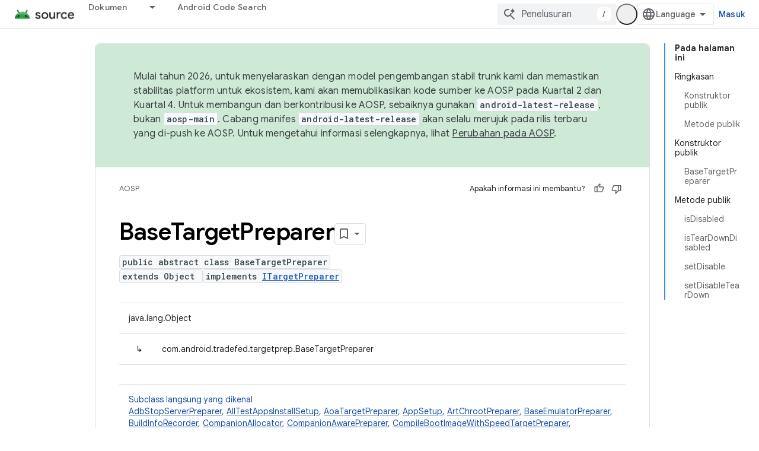

--- FILE ---
content_type: text/javascript
request_url: https://www.gstatic.com/devrel-devsite/prod/v5ecaab6967af5bdfffc1b93fe7d0ad58c271bf9f563243cec25f323a110134f0/js/devsite_app_module__id.js
body_size: 58796
content:
var _ds_www={};(function(_ds){var window=this;/*

 Copyright The Closure Library Authors.
 SPDX-License-Identifier: Apache-2.0
*/
/*

 Copyright Google LLC
 SPDX-License-Identifier: Apache-2.0
*/
var ba,fa,ra,Ea,Fa,Ga,Ha,La,Pa,Ua,mb,tb,sb,wb,Bb,zb,Fb,Jb,Mb,Ob,Pb,Rb,Sb,Tb,Wb,Xb,bc,cc,dc,fc,hc,lc,rc,sc,zc,Cc,Ec,Gc,Fc,Hc,Ic,Jc,Dc,Kc,Lc,Mc,Oc,Pc,Sc,gd,hd,ed,kd,bd,ld,$c,cd,dd,md,vd,wd,yd,Bd,Cd,Dd,Ed,Fd,Id,Gd,Md,Nd,Od,Qd,Rd,Sd,Td,Ld,Ud,Yd,ae,ce,he,je,ie,ne,qe,pe,ue,se,te,Pd,ye,ze,Ae,Be,Ge,Ce,Ee,Ie,Le,Re,Se,Te,Ue,Ve,Fe,Ze,$e,ef,af,ff,gf,of,rf,vf,wf,xf,Ef,Ff,Hf,If,Pf,Rf,Zf,gg,hg,zg,Dg,Gg,Lg,Mg,Ng,Og,Pg,Qg,Ug,Wg,mh,zh,yh,Bh,Dh,Eh,Fh,Oh,Ph,Th,$h,bi,ei,gi,ki,mi,ni,ri,si,ti,ui,wi,xi,vi;
_ds.aa=function(a,b){if(Error.captureStackTrace)Error.captureStackTrace(this,_ds.aa);else{const c=Error().stack;c&&(this.stack=c)}a&&(this.message=String(a));b!==void 0&&(this.cause=b)};ba=function(a,b){a=a.split("%s");let c="";const d=a.length-1;for(let e=0;e<d;e++)c+=a[e]+(e<b.length?b[e]:"%s");_ds.aa.call(this,c+a[d])};
fa=function(a){if(da)a=(ea||(ea=new TextEncoder)).encode(a);else{let c=0;const d=new Uint8Array(3*a.length);for(let e=0;e<a.length;e++){var b=a.charCodeAt(e);if(b<128)d[c++]=b;else{if(b<2048)d[c++]=b>>6|192;else{if(b>=55296&&b<=57343){if(b<=56319&&e<a.length){const f=a.charCodeAt(++e);if(f>=56320&&f<=57343){b=(b-55296)*1024+f-56320+65536;d[c++]=b>>18|240;d[c++]=b>>12&63|128;d[c++]=b>>6&63|128;d[c++]=b&63|128;continue}else e--}b=65533}d[c++]=b>>12|224;d[c++]=b>>6&63|128}d[c++]=b&63|128}}a=c===d.length?
d:d.subarray(0,c)}return a};_ds.ia=function(a){_ds.ha.setTimeout(()=>{throw a;},0)};_ds.ka=function(a){return Array.prototype.map.call(a,function(b){b=b.toString(16);return b.length>1?b:"0"+b}).join("")};_ds.la=function(a,b){const c=a.length-b.length;return c>=0&&a.indexOf(b,c)==c};_ds.ma=function(a){return/^[\s\xa0]*$/.test(a)};_ds.na=function(a,b){return a.indexOf(b)!=-1};
_ds.ua=function(a,b){let c=0;a=(0,_ds.oa)(String(a)).split(".");b=(0,_ds.oa)(String(b)).split(".");const d=Math.max(a.length,b.length);for(let g=0;c==0&&g<d;g++){var e=a[g]||"",f=b[g]||"";do{e=/(\d*)(\D*)(.*)/.exec(e)||["","","",""];f=/(\d*)(\D*)(.*)/.exec(f)||["","","",""];if(e[0].length==0&&f[0].length==0)break;c=ra(e[1].length==0?0:parseInt(e[1],10),f[1].length==0?0:parseInt(f[1],10))||ra(e[2].length==0,f[2].length==0)||ra(e[2],f[2]);e=e[3];f=f[3]}while(c==0)}return c};
ra=function(a,b){return a<b?-1:a>b?1:0};_ds.wa=function(){var a=_ds.ha.navigator;return a&&(a=a.userAgent)?a:""};Ea=function(a){if(!Aa||!Ca)return!1;for(let b=0;b<Ca.brands.length;b++){const {brand:c}=Ca.brands[b];if(c&&_ds.na(c,a))return!0}return!1};Fa=function(a){return _ds.na(_ds.wa(),a)};Ga=function(){return Aa?!!Ca&&Ca.brands.length>0:!1};Ha=function(){return Ga()?!1:Fa("Opera")};_ds.Ja=function(){return Fa("Firefox")||Fa("FxiOS")};
La=function(){return Ga()?Ea("Chromium"):(Fa("Chrome")||Fa("CriOS"))&&!(Ga()?0:Fa("Edge"))||Fa("Silk")};Pa=function(){return Aa?!!Ca&&!!Ca.platform:!1};_ds.Qa=function(){return Pa()?Ca.platform==="Android":Fa("Android")};Ua=function(){return Fa("iPhone")&&!Fa("iPod")&&!Fa("iPad")};_ds.Ya=function(){return Ua()||Fa("iPad")||Fa("iPod")};_ds.$a=function(){return Pa()?Ca.platform==="macOS":Fa("Macintosh")};_ds.ab=function(){return Pa()?Ca.platform==="Windows":Fa("Windows")};
_ds.bb=function(){return Pa()?Ca.platform==="Chrome OS":Fa("CrOS")};_ds.cb=function(a){return a[a.length-1]};_ds.db=function(a,b){const c=a.length,d=typeof a==="string"?a.split(""):a;for(let e=0;e<c;e++)if(e in d&&b.call(void 0,d[e],e,a))return e;return-1};_ds.fb=function(a,b){return eb(a,b)>=0};_ds.kb=function(a,b){b=eb(a,b);let c;(c=b>=0)&&Array.prototype.splice.call(a,b,1);return c};_ds.lb=function(a){const b=a.length;if(b>0){const c=Array(b);for(let d=0;d<b;d++)c[d]=a[d];return c}return[]};
_ds.ob=function(a,b,c,d){Array.prototype.splice.apply(a,mb(arguments,1))};mb=function(a,b,c){return arguments.length<=2?Array.prototype.slice.call(a,b):Array.prototype.slice.call(a,b,c)};tb=function(a,b){a.sort(b||sb)};_ds.ub=function(a,b){const c=Array(a.length);for(let e=0;e<a.length;e++)c[e]={index:e,value:a[e]};const d=b||sb;tb(c,function(e,f){return d(e.value,f.value)||e.index-f.index});for(b=0;b<a.length;b++)a[b]=c[b].value};
_ds.xb=function(a,b,c){if(!_ds.vb(a)||!_ds.vb(b)||a.length!=b.length)return!1;const d=a.length;c=c||wb;for(let e=0;e<d;e++)if(!c(a[e],b[e]))return!1;return!0};sb=function(a,b){return a>b?1:a<b?-1:0};wb=function(a,b){return a===b};_ds.yb=function(a){const b=Math.random;for(let c=a.length-1;c>0;c--){const d=Math.floor(b()*(c+1)),e=a[c];a[c]=a[d];a[d]=e}};_ds.Ab=function(a){const b=[];zb(a,function(c){b.push(c)});return b};
Bb=function(a){const b=a.length;let c=b*3/4;c%3?c=Math.floor(c):_ds.na("=.",a[b-1])&&(c=_ds.na("=.",a[b-2])?c-2:c-1);const d=new Uint8Array(c);let e=0;zb(a,function(f){d[e++]=f});return e!==c?d.subarray(0,e):d};
zb=function(a,b){function c(e){for(;d<a.length;){const f=a.charAt(d++),g=Db[f];if(g!=null)return g;if(!_ds.ma(f))throw Error("Unknown base64 encoding at char: "+f);}return e}Fb();let d=0;for(;;){const e=c(-1),f=c(0),g=c(64),h=c(64);if(h===64&&e===-1)break;b(e<<2|f>>4);g!=64&&(b(f<<4&240|g>>2),h!=64&&b(g<<6&192|h))}};
Fb=function(){if(!Db){Db={};var a="ABCDEFGHIJKLMNOPQRSTUVWXYZabcdefghijklmnopqrstuvwxyz0123456789".split(""),b=["+/=","+/","-_=","-_.","-_"];for(let c=0;c<5;c++){const d=a.concat(b[c].split(""));Gb[c]=d;for(let e=0;e<d.length;e++){const f=d[e];Db[f]===void 0&&(Db[f]=e)}}}};Jb=function(a){return Ib[a]||""};Mb=function(a){if(!Kb)return Bb(a);a=Lb.test(a)?a.replace(Lb,Jb):a;a=atob(a);const b=new Uint8Array(a.length);for(let c=0;c<a.length;c++)b[c]=a.charCodeAt(c);return b};
Ob=function(a){return Nb&&a!=null&&a instanceof Uint8Array};Pb=function(a,b){const c=a.length;if(c!==b.length)return!1;for(let d=0;d<c;d++)if(a[d]!==b[d])return!1;return!0};Rb=function(a){if(a!==Qb)throw Error("illegal external caller");};Sb=function(a,b){a.__closure__error__context__984382||(a.__closure__error__context__984382={});a.__closure__error__context__984382.severity=b};Tb=function(a){a=Error(a);Sb(a,"warning");return a};
_ds.Vb=function(a,b){if(a!=null){var c;var d=(c=Ub)!=null?c:Ub={};c=d[a]||0;c>=b||(d[a]=c+1,a=Error(),Sb(a,"incident"),_ds.ia(a))}};Wb=function(){return typeof BigInt==="function"};Xb=function(a,b,c=!1){return typeof Symbol==="function"&&typeof Symbol()==="symbol"?c&&Symbol.for&&a?Symbol.for(a):a!=null?Symbol(a):Symbol():b};bc=function(a,b){_ds.Yb||_ds.Zb in a||$b(a,ac);a[_ds.Zb]|=b};cc=function(a,b){_ds.Yb||_ds.Zb in a||$b(a,ac);a[_ds.Zb]=b};dc=function(a){if(4&a)return 512&a?512:1024&a?1024:0};
_ds.ec=function(a){bc(a,34);return a};fc=function(a){bc(a,8192);return a};hc=function(a){bc(a,32);return a};lc=function(a){return a[ic]===jc};_ds.nc=function(a,b){return b===void 0?a.j!==mc&&!!(2&(a.bb[_ds.Zb]|0)):!!(2&b)&&a.j!==mc};_ds.qc=function(a,b){if(a!=null)if(typeof a==="string")a=a?new oc(a,Qb):_ds.pc();else if(a.constructor!==oc)if(Ob(a))a=a.length?new oc(new Uint8Array(a),Qb):_ds.pc();else{if(!b)throw Error();a=void 0}return a};
rc=function(a,b,c){const d=b&128?0:-1,e=a.length;var f;if(f=!!e)f=a[e-1],f=f!=null&&typeof f==="object"&&f.constructor===Object;const g=e+(f?-1:0);for(b=b&128?1:0;b<g;b++)c(b-d,a[b]);if(f){a=a[e-1];for(const h in a)!isNaN(h)&&c(+h,a[h])}};sc=function(a){a.jL=!0;return a};_ds.tc=function(){var a=Element;return sc(b=>b instanceof a)};
_ds.yc=function(a){var b=a;if(uc(b)){if(!/^\s*(?:-?[1-9]\d*|0)?\s*$/.test(b))throw Error(String(b));}else if(vc(b)&&!Number.isSafeInteger(b))throw Error(String(b));return wc?BigInt(a):a=xc(a)?a?"1":"0":uc(a)?a.trim()||"0":String(a)};zc=function(a,b){if(a.length>b.length)return!1;if(a.length<b.length||a===b)return!0;for(let c=0;c<a.length;c++){const d=a[c],e=b[c];if(d>e)return!1;if(d<e)return!0}};Cc=function(a){const b=a>>>0;Ac=b;Bc=(a-b)/4294967296>>>0};
Ec=function(a){if(a<0){Cc(0-a);const [b,c]=Dc(Ac,Bc);Ac=b>>>0;Bc=c>>>0}else Cc(a)};Gc=function(a,b){const c=b*4294967296+(a>>>0);return Number.isSafeInteger(c)?c:Fc(a,b)};Fc=function(a,b){b>>>=0;a>>>=0;if(b<=2097151)var c=""+(4294967296*b+a);else Wb()?c=""+(BigInt(b)<<BigInt(32)|BigInt(a)):(c=(a>>>24|b<<8)&16777215,b=b>>16&65535,a=(a&16777215)+c*6777216+b*6710656,c+=b*8147497,b*=2,a>=1E7&&(c+=a/1E7>>>0,a%=1E7),c>=1E7&&(b+=c/1E7>>>0,c%=1E7),c=b+Hc(c)+Hc(a));return c};
Hc=function(a){a=String(a);return"0000000".slice(a.length)+a};Ic=function(){var a=Ac,b=Bc;if(b&2147483648)if(Wb())a=""+(BigInt(b|0)<<BigInt(32)|BigInt(a>>>0));else{const [c,d]=Dc(a,b);a="-"+Fc(c,d)}else a=Fc(a,b);return a};
Jc=function(a){if(a.length<16)Ec(Number(a));else if(Wb())a=BigInt(a),Ac=Number(a&BigInt(4294967295))>>>0,Bc=Number(a>>BigInt(32)&BigInt(4294967295));else{const b=+(a[0]==="-");Bc=Ac=0;const c=a.length;for(let d=0+b,e=(c-b)%6+b;e<=c;d=e,e+=6){const f=Number(a.slice(d,e));Bc*=1E6;Ac=Ac*1E6+f;Ac>=4294967296&&(Bc+=Math.trunc(Ac/4294967296),Bc>>>=0,Ac>>>=0)}if(b){const [d,e]=Dc(Ac,Bc);Ac=d;Bc=e}}};Dc=function(a,b){b=~b;a?a=~a+1:b+=1;return[a,b]};Kc=function(a){return Array.prototype.slice.call(a)};
Lc=function(a,b=`unexpected value ${a}!`){throw Error(b);};Mc=function(a){if(a==null||typeof a==="number")return a;if(a==="NaN"||a==="Infinity"||a==="-Infinity")return Number(a)};Oc=function(a){if(typeof a!=="boolean")throw Error(`Expected boolean but got ${_ds.Nc(a)}: ${a}`);return a};Pc=function(a){if(a==null||typeof a==="boolean")return a;if(typeof a==="number")return!!a};Sc=function(a){switch(typeof a){case "bigint":return!0;case "number":return Qc(a);case "string":return Rc.test(a);default:return!1}};
_ds.Tc=function(a){if(!Qc(a))throw Tb("enum");return a|0};_ds.Uc=function(a){return a==null?a:Qc(a)?a|0:void 0};_ds.Vc=function(a){if(typeof a!=="number")throw Tb("int32");if(!Qc(a))throw Tb("int32");return a|0};_ds.Xc=function(a){if(a==null)return a;if(typeof a==="string"&&a)a=+a;else if(typeof a!=="number")return;return Qc(a)?a|0:void 0};_ds.Yc=function(a){if(a==null)return a;if(typeof a==="string"&&a)a=+a;else if(typeof a!=="number")return;return Qc(a)?a>>>0:void 0};
_ds.fd=function(a){var b=void 0;b!=null||(b=_ds.Zc?1024:0);if(!Sc(a))throw Tb("int64");const c=typeof a;switch(b){case 512:switch(c){case "string":return $c(a);case "bigint":return String(ad(64,a));default:return bd(a)}case 1024:switch(c){case "string":return cd(a);case "bigint":return _ds.yc(ad(64,a));default:return dd(a)}case 0:switch(c){case "string":return $c(a);case "bigint":return _ds.yc(ad(64,a));default:return ed(a)}default:return Lc(b,"Unknown format requested type for int64")}};
gd=function(a){const b=a.length;if(a[0]==="-"?b<20||b===20&&a<="-9223372036854775808":b<19||b===19&&a<="9223372036854775807")return a;Jc(a);return Ic()};hd=function(a){if(a[0]==="-")var b=!1;else b=a.length,b=b<20?!0:b===20&&a<="18446744073709551615";if(b)return a;Jc(a);return Fc(Ac,Bc)};ed=function(a){a=id(a);if(!jd(a)){Ec(a);var b=Ac,c=Bc;if(a=c&2147483648)b=~b+1>>>0,c=~c>>>0,b==0&&(c=c+1>>>0);b=Gc(b,c);a=typeof b==="number"?a?-b:b:a?"-"+b:b}return a};
kd=function(a){a=id(a);a>=0&&jd(a)||(Ec(a),a=Gc(Ac,Bc));return a};bd=function(a){a=id(a);jd(a)?a=String(a):(Ec(a),a=Ic());return a};ld=function(a){a=id(a);a>=0&&jd(a)?a=String(a):(Ec(a),a=Fc(Ac,Bc));return a};$c=function(a){var b=id(Number(a));if(jd(b))return String(b);b=a.indexOf(".");b!==-1&&(a=a.substring(0,b));return gd(a)};cd=function(a){var b=id(Number(a));if(jd(b))return _ds.yc(b);b=a.indexOf(".");b!==-1&&(a=a.substring(0,b));return Wb()?_ds.yc(ad(64,BigInt(a))):_ds.yc(gd(a))};
dd=function(a){return jd(a)?_ds.yc(ed(a)):_ds.yc(bd(a))};md=function(a){var b=id(Number(a));if(jd(b)&&b>=0)return String(b);b=a.indexOf(".");b!==-1&&(a=a.substring(0,b));return hd(a)};_ds.od=function(a){if(a==null)return a;if(typeof a==="bigint")return(0,_ds.nd)(a)?a=Number(a):(a=ad(64,a),a=(0,_ds.nd)(a)?Number(a):String(a)),a;if(Sc(a))return typeof a==="number"?ed(a):$c(a)};
_ds.rd=function(a,b=!1){const c=typeof a;if(a==null)return a;if(c==="bigint")return String(ad(64,a));if(Sc(a))return c==="string"?$c(a):b?bd(a):ed(a)};_ds.sd=function(a){const b=typeof a;if(a==null)return a;if(b==="bigint")return _ds.yc(ad(64,a));if(Sc(a))return b==="string"?cd(a):dd(a)};
_ds.ud=function(a){var b=void 0;b!=null||(b=_ds.Zc?1024:0);if(!Sc(a))throw Tb("uint64");const c=typeof a;switch(b){case 512:switch(c){case "string":return md(a);case "bigint":return String(td(64,a));default:return ld(a)}case 1024:switch(c){case "string":return b=id(Number(a)),jd(b)&&b>=0?a=_ds.yc(b):(b=a.indexOf("."),b!==-1&&(a=a.substring(0,b)),a=Wb()?_ds.yc(td(64,BigInt(a))):_ds.yc(hd(a))),a;case "bigint":return _ds.yc(td(64,a));default:return jd(a)?_ds.yc(kd(a)):_ds.yc(ld(a))}case 0:switch(c){case "string":return md(a);
case "bigint":return _ds.yc(td(64,a));default:return kd(a)}default:return Lc(b,"Unknown format requested type for int64")}};vd=function(a){if(a==null)return a;const b=typeof a;if(b==="bigint")return String(ad(64,a));if(Sc(a)){if(b==="string")return $c(a);if(b==="number")return ed(a)}};wd=function(a){if(a==null)return a;const b=typeof a;if(b==="bigint")return String(td(64,a));if(Sc(a)){if(b==="string")return md(a);if(b==="number")return kd(a)}};
_ds.xd=function(a){if(typeof a!=="string")throw Error();return a};yd=function(a){if(a!=null&&typeof a!=="string")throw Error();return a};_ds.zd=function(a){return a==null||typeof a==="string"?a:void 0};Bd=function(a,b,c,d){if(a!=null&&lc(a))return a;if(!Array.isArray(a))return c?d&2?((a=b[Ad])||(a=new b,_ds.ec(a.bb),a=b[Ad]=a),b=a):b=new b:b=void 0,b;c=a[_ds.Zb]|0;d=c|d&32|d&2;d!==c&&cc(a,d);return new b(a)};Cd=function(a,b,c){if(b)return _ds.xd(a);let d;return(d=_ds.zd(a))!=null?d:c?"":void 0};
Dd=function(a){return a};Ed=function(a,b){if(typeof b==="string")try{b=Mb(b)}catch(c){return!1}return Ob(b)&&Pb(a,b)};Fd=function(a){switch(a){case "bigint":case "string":case "number":return!0;default:return!1}};_ds.Hd=function(a,b){if(lc(a))a=a.bb;else if(!Array.isArray(a))return!1;if(lc(b))b=b.bb;else if(!Array.isArray(b))return!1;return Gd(a,b,void 0,2)};Id=function(a,b,c){return Gd(a,b,c,0)};
Gd=function(a,b,c,d){if(a===b||a==null&&b==null)return!0;if(a instanceof Map)return Jd(a,b,c);if(b instanceof Map)return Jd(b,a,c);if(a==null||b==null)return!1;if(a instanceof oc)return Kd(a,b);if(b instanceof oc)return Kd(b,a);if(Ob(a))return Ed(a,b);if(Ob(b))return Ed(b,a);var e=typeof a,f=typeof b;if(e!=="object"||f!=="object")return Number.isNaN(a)||Number.isNaN(b)?String(a)===String(b):Fd(e)&&Fd(f)?""+a===""+b:e==="boolean"&&f==="number"||e==="number"&&f==="boolean"?!a===!b:!1;if(lc(a)||lc(b))return _ds.Hd(a,
b);if(a.constructor!=b.constructor)return!1;if(a.constructor===Array){f=a[_ds.Zb]|0;var g=b[_ds.Zb]|0,h=a.length,k=b.length,l=Math.max(h,k);e=(f|g|64)&128?0:-1;if(d===1||(f|g)&1)d=1;else if((f|g)&8192)return Ld(a,b);f=h&&a[h-1];g=k&&b[k-1];f!=null&&typeof f==="object"&&f.constructor===Object||(f=null);g!=null&&typeof g==="object"&&g.constructor===Object||(g=null);h=h-e-+!!f;k=k-e-+!!g;for(var m=0;m<l;m++)if(!Md(m-e,a,f,h,b,g,k,e,c,d))return!1;if(f)for(var n in f){d=a;l=f;m=h;var r=b,q=g,A=k,G=e,L=
c;const N=+n;if(!(!Number.isFinite(N)||N<m||N<A||Md(N,d,l,m,r,q,A,G,L,2)))return!1}if(g)for(let N in g)if((n=f&&N in f)||(n=a,d=f,l=h,m=b,r=g,q=k,A=e,G=c,L=+N,n=!Number.isFinite(L)||L<l||L<q?!0:Md(L,n,d,l,m,r,q,A,G,2)),!n)return!1;return!0}if(a.constructor===Object)return Id([a],[b]);throw Error();};
Md=function(a,b,c,d,e,f,g,h,k,l){b=Nd(a,b,c,d,h);e=Nd(a,e,f,g,h);if(e==null&&(!Array.isArray(b)||b.length?0:(b[_ds.Zb]|0)&1)||b==null&&(!Array.isArray(e)||e.length?0:(e[_ds.Zb]|0)&1))return!0;a=l===1?k:k==null?void 0:k.j(a);return Gd(b,e,a,0)};Nd=function(a,b,c,d,e){let f;return(f=a<d?b[a+e]:void 0)!=null?f:c==null?void 0:c[a]};Od=function(a){return a};Qd=function(a,b,c,d,e,f){a=Bd(a,d,c,f);e&&(a=Pd(a));return a};
Rd=function(a,b,c){if(a.size!=b.size)return!1;let d=!0;a.forEach((e,f)=>{Id(e,b.get(f),c==null?void 0:c.j(2))||(d=!1)});return d};Sd=function(a,b){if(!Array.isArray(a)||!Array.isArray(b))return 0;a=""+a[0];b=""+b[0];return a===b?0:a<b?-1:1};
Td=function(a,b,c){if(b==null)return a.size===0;if(!Array.isArray(b)||a.size>b.length)return!1;b=Kc(b);Array.prototype.sort.call(b,Sd);let d=0,e=void 0;for(let f=b.length-1;f>=0;f--){const g=b[f];if(!g||!Array.isArray(g)||g.length!==2)return!1;const h=g[0];if(h===e)continue;let k;if(!Id(a.get(h),g[1],(k=c)==null?void 0:k.j(2)))return!1;e=h;d++}return d===a.size};
Ld=function(a,b){if(!Array.isArray(a)||!Array.isArray(b))return!1;a=Kc(a);b=Kc(b);Array.prototype.sort.call(a,Sd);Array.prototype.sort.call(b,Sd);const c=a.length,d=b.length;if(c===0&&d===0)return!0;let e=0,f=0;for(;e<c&&f<d;){let g,h=a[e];if(!Array.isArray(h))return!1;let k=h[0];for(;e<c-1&&Id((g=a[e+1])[0],k);)e++,h=g;let l,m=b[f];if(!Array.isArray(m))return!1;let n=m[0];for(;f<d-1&&Id((l=b[f+1])[0],n);)f++,m=l;if(!Id(k,n)||!Id(h[1],m[1]))return!1;e++;f++}return e>=c&&f>=d};
Ud=function(a){return[a,this.get(a)]};Yd=function(){return Vd||(Vd=new Wd(_ds.ec([]),void 0,void 0,void 0,Xd))};ae=function(a){const b=_ds.Zd(_ds.$d);return b?a[b]:void 0};ce=function(a,b){b<100||_ds.Vb(be,1)};
he=function(a,b,c,d){const e=d!==void 0;d=!!d;var f=_ds.Zd(_ds.$d),g;!e&&_ds.Yb&&f&&(g=a[f])&&de(g,ce);f=[];var h=a.length;let k;g=4294967295;let l=!1;const m=!!(b&64),n=m?b&128?0:-1:void 0;if(!(b&1||(k=h&&a[h-1],k!=null&&typeof k==="object"&&k.constructor===Object?(h--,g=h):k=void 0,!m||b&128||e))){l=!0;var r;g=((r=ee)!=null?r:Dd)(g-n,n,a,k,void 0)+n}b=void 0;for(r=0;r<h;r++){let A=a[r];if(A!=null&&(A=c(A,d))!=null)if(m&&r>=g){const G=r-n;var q=void 0;((q=b)!=null?q:b={})[G]=A}else f[r]=A}if(k)for(let A in k){q=
k[A];if(q==null||(q=c(q,d))==null)continue;h=+A;let G;if(m&&!Number.isNaN(h)&&(G=h+n)<g)f[G]=q;else{let L;((L=b)!=null?L:b={})[A]=q}}b&&(l?f.push(b):f[g]=b);e&&_ds.Zd(_ds.$d)&&(a=ae(a))&&a instanceof fe&&(f[_ds.$d]=ge(a));return f};je=function(a){a[0]=ie(a[0]);a[1]=ie(a[1]);return a};
ie=function(a){switch(typeof a){case "number":return Number.isFinite(a)?a:""+a;case "bigint":return(0,_ds.nd)(a)?Number(a):""+a;case "boolean":return a?1:0;case "object":if(Array.isArray(a)){var b=a[_ds.Zb]|0;return a.length===0&&b&1?void 0:he(a,b,ie)}if(a!=null&&lc(a))return _ds.ke(a);if(a instanceof oc){b=a.j;if(b==null)a="";else if(typeof b==="string")a=b;else{if(Kb){for(var c="",d=0,e=b.length-10240;d<e;)c+=String.fromCharCode.apply(null,b.subarray(d,d+=10240));c+=String.fromCharCode.apply(null,
d?b.subarray(d):b);b=btoa(c)}else{c===void 0&&(c=0);Fb();c=Gb[c];d=Array(Math.floor(b.length/3));e=c[64]||"";let l=0,m=0;for(;l<b.length-2;l+=3){var f=b[l],g=b[l+1],h=b[l+2],k=c[f>>2];f=c[(f&3)<<4|g>>4];g=c[(g&15)<<2|h>>6];h=c[h&63];d[m++]=""+k+f+g+h}k=0;h=e;switch(b.length-l){case 2:k=b[l+1],h=c[(k&15)<<2]||e;case 1:b=b[l],d[m]=""+c[b>>2]+c[(b&3)<<4|k>>4]+h+e}b=d.join("")}a=a.j=b}return a}if(a instanceof Wd)return a=a.size!==0?a.ls(je):void 0,a;return}return a};
_ds.ke=function(a){a=a.bb;return he(a,a[_ds.Zb]|0,ie)};ne=function(a){switch(typeof a){case "boolean":return le||(le=[0,void 0,!0]);case "number":return a>0?void 0:a===0?me||(me=[0,void 0]):[-a,void 0];case "string":return[0,a];case "object":return a}};
qe=function(a,b,c,d=0){if(a==null){var e=32;c?(a=[c],e|=128):a=[];b&&(e=e&-16760833|(b&1023)<<14)}else{if(!Array.isArray(a))throw Error("narr");e=a[_ds.Zb]|0;if(oe&&1&e)throw Error("rfarr");2048&e&&!(2&e)&&pe();if(e&256)throw Error("farr");if(e&64)return(e|d)!==e&&cc(a,e|d),a;if(c&&(e|=128,c!==a[0]))throw Error("mid");a:{c=a;e|=64;var f=c.length;if(f){var g=f-1;const k=c[g];if(k!=null&&typeof k==="object"&&k.constructor===Object){b=e&128?0:-1;g-=b;if(g>=1024)throw Error("pvtlmt");for(var h in k)f=
+h,f<g&&(c[f+b]=k[h],delete k[h]);e=e&-16760833|(g&1023)<<14;break a}}if(b){h=Math.max(b,f-(e&128?0:-1));if(h>1024)throw Error("spvt");e=e&-16760833|(h&1023)<<14}}}cc(a,e|64|d);return a};pe=function(){if(oe)throw Error("carr");_ds.Vb(re,5)};
ue=function(a,b){if(typeof a!=="object")return a;if(Array.isArray(a)){var c=a[_ds.Zb]|0;return a.length===0&&c&1?void 0:se(a,c,b)}if(a!=null&&lc(a))return te(a);if(a instanceof Wd){b=a.Hg;if(b&2)return a;if(!a.size)return;c=_ds.ec(a.ls());if(a.pg)for(a=0;a<c.length;a++){const d=c[a];let e=d[1];e==null||typeof e!=="object"?e=void 0:e!=null&&lc(e)?e=te(e):Array.isArray(e)?e=se(e,e[_ds.Zb]|0,!!(b&32)):e=void 0;d[1]=e}return c}if(a instanceof oc)return a};
se=function(a,b,c){if(b&2)return a;!c||4096&b||16&b?a=_ds.ve(a,b,!1,c&&!(b&16)):(bc(a,34),b&4&&Object.freeze(a));return a};_ds.we=function(a,b,c){a=new a.constructor(b);c&&(a.j=mc);a.m=mc;return a};te=function(a){const b=a.bb,c=b[_ds.Zb]|0;return _ds.nc(a,c)?a:_ds.xe(a,b,c)?_ds.we(a,b):_ds.ve(b,c)};_ds.ve=function(a,b,c,d){d!=null||(d=!!(34&b));a=he(a,b,ue,d);d=32;c&&(d|=2);b=b&16769217|d;cc(a,b);return a};
Pd=function(a){const b=a.bb,c=b[_ds.Zb]|0;return _ds.nc(a,c)?_ds.xe(a,b,c)?_ds.we(a,b,!0):new a.constructor(_ds.ve(b,c,!1)):a};ye=function(a){if(a.j!==mc)return!1;var b=a.bb;b=_ds.ve(b,b[_ds.Zb]|0);bc(b,2048);a.bb=b;a.j=void 0;a.m=void 0;return!0};ze=function(a){if(!ye(a)&&_ds.nc(a,a.bb[_ds.Zb]|0))throw Error();};Ae=function(a,b){b===void 0&&(b=a[_ds.Zb]|0);b&32&&!(b&4096)&&cc(a,b|4096)};_ds.xe=function(a,b,c){return c&2?!0:c&32&&!(c&4096)?(cc(b,c|2),a.j=mc,!0):!1};
Be=function(a,b,c,d,e){const f=c+(e?0:-1);var g=a.length-1;if(g>=1+(e?0:-1)&&f>=g){const h=a[g];if(h!=null&&typeof h==="object"&&h.constructor===Object)return h[c]=d,b}if(f<=g)return a[f]=d,b;if(d!==void 0){let h;g=((h=b)!=null?h:b=a[_ds.Zb]|0)>>14&1023||536870912;c>=g?d!=null&&(a[g+(e?0:-1)]={[c]:d}):a[f]=d}return b};
_ds.He=function(a,b,c,d,e,f){let g=a.bb,h=g[_ds.Zb]|0;d=_ds.nc(a,h)?1:d;e=!!e||d===3;d===2&&ye(a)&&(g=a.bb,h=g[_ds.Zb]|0);a=Ce(g,b,f);let k=a===De?7:a[_ds.Zb]|0,l=Ee(k,h);var m=4&l?!1:!0;if(m){4&l&&(a=Kc(a),k=0,l=Fe(l,h),h=Be(g,h,b,a,f));let n=0,r=0;for(;n<a.length;n++){const q=c(a[n]);q!=null&&(a[r++]=q)}r<n&&(a.length=r);c=(l|4)&-513;l=c&=-1025;l&=-4097}l!==k&&(cc(a,l),2&l&&Object.freeze(a));return a=Ge(a,l,g,h,b,f,d,m,e)};
Ge=function(a,b,c,d,e,f,g,h,k){let l=b;g===1||(g!==4?0:2&b||!(16&b)&&32&d)?Ie(b)||(b|=!a.length||h&&!(4096&b)||32&d&&!(4096&b||16&b)?2:256,b!==l&&cc(a,b),Object.freeze(a)):(g===2&&Ie(b)&&(a=Kc(a),l=0,b=Fe(b,d),d=Be(c,d,e,a,f)),Ie(b)||(k||(b|=16),b!==l&&cc(a,b)));2&b||!(4096&b||16&b)||Ae(c,d);return a};Ce=function(a,b,c){a=Je(a,b,c);return Array.isArray(a)?a:De};Ee=function(a,b){2&b&&(a|=2);return a|1};Ie=function(a){return!!(2&a)&&!!(4&a)||!!(256&a)};_ds.Ke=function(a){return _ds.qc(a,!0)};
Le=function(a,b,c,d,e,f){!d&&ye(a)&&(b=a.bb,c=b[_ds.Zb]|0);var g=Je(b,e);a=!1;if(g==null){if(d)return Yd();g=[]}else if(g.constructor===Wd)if(g.Hg&2&&!d)g=g.ls();else return g;else Array.isArray(g)?a=!!((g[_ds.Zb]|0)&2):g=[];if(d){if(!g.length)return Yd();a||(a=!0,_ds.ec(g))}else if(a){a=!1;fc(g);d=Kc(g);for(g=0;g<d.length;g++){const h=d[g]=Kc(d[g]);Array.isArray(h[1])&&(h[1]=_ds.ec(h[1]))}g=fc(d)}!a&&c&32&&hc(g);f=new Wd(g,f,Cd,void 0);c=Be(b,c,e,f);a||Ae(b,c);return f};
_ds.Me=function(a,b,c){const d=a.bb,e=d[_ds.Zb]|0;return Le(a,d,e,_ds.nc(a,e),b,c)};_ds.Ne=function(a,b,c){let d;const e=a.bb,f=e[_ds.Zb]|0;d=_ds.nc(a,f);a=Le(a,e,f,d,b,c);!d&&c&&(a.Ty=!0);return a};
_ds.Oe=function(a,b,c,d){ze(a);const e=a.bb;let f=e[_ds.Zb]|0;if(c==null)return Be(e,f,b),a;let g=c===De?7:c[_ds.Zb]|0,h=g;var k=Ie(g);let l=k||Object.isFrozen(c);k||(g=0);l||(c=Kc(c),h=0,g=Fe(g,f),l=!1);g|=5;var m;k=(m=dc(g))!=null?m:_ds.Zc?1024:0;g|=k;for(m=0;m<c.length;m++){const n=c[m],r=d(n,k);Object.is(n,r)||(l&&(c=Kc(c),h=0,g=Fe(g,f),l=!1),c[m]=r)}g!==h&&(l&&(c=Kc(c),g=Fe(g,f)),cc(c,g));Be(e,f,b,c);return a};
_ds.Pe=function(a,b,c,d){ze(a);const e=a.bb;Be(e,e[_ds.Zb]|0,b,(d==="0"?Number(c)===0:c===d)?void 0:c);return a};Re=function(a){if(_ds.Yb){var b;return(b=a[Qe])!=null?b:a[Qe]=new Map}if(Qe in a)return a[Qe];b=new Map;Object.defineProperty(a,Qe,{value:b});return b};Se=function(a,b,c,d){let e=a.get(d);if(e!=null)return e;e=0;for(let f=0;f<d.length;f++){const g=d[f];Je(b,g)!=null&&(e!==0&&(c=Be(b,c,e)),e=g)}a.set(d,e);return e};
Te=function(a,b,c,d,e){let f=!1;d=Je(a,d,e,g=>{const h=Bd(g,c,!1,b);f=h!==g&&h!=null;return h});if(d!=null)return f&&!_ds.nc(d)&&Ae(a,b),d};
Ue=function(a,b,c,d,e,f,g,h){var k=_ds.nc(a,c);f=k?1:f;g=!!g||f===3;k=h&&!k;(f===2||k)&&ye(a)&&(b=a.bb,c=b[_ds.Zb]|0);a=Ce(b,e);var l=a===De?7:a[_ds.Zb]|0,m=Ee(l,c);if(h=!(4&m)){var n=a,r=c;const q=!!(2&m);q&&(r|=2);let A=!q,G=!0,L=0,N=0;for(;L<n.length;L++){const R=Bd(n[L],d,!1,r);if(R instanceof d){if(!q){const P=_ds.nc(R);A&&(A=!P);G&&(G=P)}n[N++]=R}}N<L&&(n.length=N);m|=4;m=G?m&-4097:m|4096;m=A?m|8:m&-9}m!==l&&(cc(a,m),2&m&&Object.freeze(a));if(k&&!(8&m||!a.length&&(f===1||(f!==4?0:2&m||!(16&
m)&&32&c)))){Ie(m)&&(a=Kc(a),m=Fe(m,c),c=Be(b,c,e,a));d=a;k=m;for(l=0;l<d.length;l++)n=d[l],m=Pd(n),n!==m&&(d[l]=m);k|=8;m=k=d.length?k|4096:k&-4097;cc(a,m)}return a=Ge(a,m,b,c,e,void 0,f,h,g)};Ve=function(a){a==null&&(a=void 0);return a};Fe=function(a,b){return a=(2&b?a|2:a&-3)&-273};
_ds.We=function(a,b,c,d,e,f,g,h){ze(a);b=_ds.He(a,b,f,2,!0,g);let k;f=(k=dc(b===De?7:b[_ds.Zb]|0))!=null?k:_ds.Zc?1024:0;if(h&&(typeof e!=="number"||e<0||e>b.length))throw Error();e!=void 0?b.splice(e,h,c(d,f)):b.push(c(d,f));return a};
Ze=function(a){if(typeof a==="string")return new Xe(Mb(a),!0);if(Array.isArray(a))return new Xe(new Uint8Array(a),!0);if(a.constructor===Uint8Array)return new Xe(a,!1);if(a.constructor===ArrayBuffer)return a=new Uint8Array(a),new Xe(a,!1);if(a.constructor===oc){const b=Ye(a)||new Uint8Array(0);return new Xe(b,!0,a)}if(a instanceof Uint8Array)return a=a.constructor===Uint8Array?a:new Uint8Array(a.buffer,a.byteOffset,a.byteLength),new Xe(a,!1);throw Error();};
$e=function(){const a=class{constructor(){throw Error();}};Object.setPrototypeOf(a,a.prototype);return a};ef=function(a,b,c,d,e){b=af(b,d);b!=null&&(c=bf(a,c),e(b,a),cf(a,c))};
_ds.nf=function(a){var b=ff,c=gf,d=a[hf];if(d)return d;d={};d.BK=a;d.Ku=ne(a[0]);var e=a[1];let f=1;e&&e.constructor===Object&&(d.cA=e,e=a[++f],typeof e==="function"&&(d.OA=!0,jf!=null||(jf=e),kf!=null||(kf=a[f+1]),e=a[f+=2]));const g={};for(;e&&Array.isArray(e)&&e.length&&typeof e[0]==="number"&&e[0]>0;){for(var h=0;h<e.length;h++)g[e[h]]=e;e=a[++f]}for(h=1;e!==void 0;){typeof e==="number"&&(h+=e,e=a[++f]);let m;var k=void 0;e instanceof lf?m=e:(m=mf,f--);let n;if((n=m)==null?0:n.m){e=a[++f];k=a;
var l=f;typeof e==="function"&&(e=e(),k[l]=e);k=e}e=a[++f];l=h+1;typeof e==="number"&&e<0&&(l-=e,e=a[++f]);for(;h<l;h++){const r=g[h];k?c(d,h,m,k,r):b(d,h,m,r)}}return a[hf]=d};af=function(a,b){if(a instanceof _ds.t)return a.bb;if(Array.isArray(a))return qe(a,b[0],b[1])};ff=function(a,b,c){a[b]=c.j};gf=function(a,b,c,d){let e,f;const g=c.j;a[b]=(h,k,l)=>g(h,k,l,f||(f=_ds.nf(d).Ku),e||(e=of(d)))};of=function(a){let b=a[pf];if(!b){const c=_ds.nf(a);b=(d,e)=>_ds.qf(d,e,c);a[pf]=b}return b};
_ds.qf=function(a,b,c){rc(a,a[_ds.Zb]|0,(d,e)=>{if(e!=null){var f=rf(c,d);f?f(b,e,d):d<500||_ds.Vb(sf,3)}});(a=ae(a))&&de(a,(d,e,f)=>{_ds.tf(b,b.j.end());for(d=0;d<f.length;d++)_ds.tf(b,Ye(f[d])||new Uint8Array(0))})};rf=function(a,b){var c=a[b];if(c)return c;if(c=a.cA)if(c=c[b]){c=Array.isArray(c)?c[0]instanceof lf?c:[uf,c]:[c,void 0];var d=c[0].j;if(c=c[1]){const e=of(c),f=_ds.nf(c).Ku;c=a.OA?kf(f,e):(g,h,k)=>d(g,h,k,f,e)}else c=d;return a[b]=c}};
vf=function(a,b,c){if(Array.isArray(b)){var d=b[_ds.Zb]|0;if(d&4)return b;for(var e=0,f=0;e<b.length;e++){const g=a(b[e]);g!=null&&(b[f++]=g)}f<e&&(b.length=f);a=d|1;c&&(a=(a|4)&-1537);a!==d&&cc(b,a);c&&a&2&&Object.freeze(b);return b}};wf=function(a,b){return new lf(a,b)};xf=function(a,b){return new lf(a,b)};
Ef=function(a,b,c){b=wd(b);if(b!=null){switch(typeof b){case "string":yf(b)}if(b!=null)switch(zf(a,c,0),typeof b){case "number":a=a.j;Ec(b);Af(a,Ac,Bc);break;case "bigint":c=BigInt.asUintN(64,b);c=new Bf(Number(c&BigInt(4294967295)),Number(c>>BigInt(32)));Af(a.j,c.m,c.j);break;default:c=yf(b),Af(a.j,c.m,c.j)}}};Ff=function(a,b,c){b=Pc(b);b!=null&&(zf(a,c,0),a.j.j.push(b?1:0))};Hf=function(a,b,c){b=_ds.zd(b);b!=null&&Gf(a,c,fa(b))};If=function(a,b,c,d,e){b=af(b,d);b!=null&&(c=bf(a,c),e(b,a),cf(a,c))};
_ds.Jf=function(a){return sc(b=>b instanceof a&&!_ds.nc(b))};_ds.Lf=function(a){return b=>_ds.Kf(a,b)};_ds.Mf=function(a){return new CustomEvent("devsite-analytics-observation",{detail:a,bubbles:!0,composed:!0})};_ds.Nf=function(a){return new CustomEvent("devsite-analytics-observation-cloudtrack",{detail:a,bubbles:!0,composed:!0})};Pf=function(){let a=null;if(!Of)return a;try{const b=c=>c;a=Of.createPolicy("goog#html",{createHTML:b,createScript:b,createScriptURL:b})}catch(b){}return a};
Rf=function(){Qf===void 0&&(Qf=Pf());return Qf};_ds.Tf=function(a){const b=Rf();a=b?b.createScriptURL(a):a;return new _ds.Sf(a)};_ds.Uf=function(a){if(a instanceof _ds.Sf)return a.j;throw Error("");};_ds.Wf=function(a){return a instanceof Vf};_ds.Xf=function(a){if(_ds.Wf(a))return a.j;throw Error("");};Zf=function(a){return new Yf(b=>b.substr(0,a.length+1).toLowerCase()===a+":")};_ds.ag=function(a,b=$f){if(_ds.Wf(a))return a;for(let c=0;c<b.length;++c){const d=b[c];if(d instanceof Yf&&d.isValid(a))return new Vf(a)}};
_ds.cg=function(a){return _ds.ag(a,$f)||bg};_ds.eg=function(a){if(!dg){a:{var b=document.createElement("a");try{b.href=a}catch(c){a=void 0;break a}a=b.protocol;a=a===":"||a===""?"https:":a}return a}try{b=new URL(a)}catch(c){return"https:"}return b.protocol};gg=function(a){if(fg.test(a))return a};hg=function(a){return a instanceof Vf?_ds.Xf(a):gg(a)};_ds.ig=function(a,b){b=hg(b);b!==void 0&&(a.href=b)};_ds.kg=function(a){const b=Rf();a=b?b.createHTML(a):a;return new _ds.jg(a)};
_ds.lg=function(a){if(a instanceof _ds.jg)return a.j;throw Error("");};_ds.ng=function(a,b,c,d){b=hg(b);return b!==void 0?a.open(b,c,d):null};_ds.og=function(a,b=document){let c;const d=(c=b.querySelector)==null?void 0:c.call(b,`${a}[nonce]`);return d==null?"":d.nonce||d.getAttribute("nonce")||""};_ds.pg=function(a,b){a.src=_ds.Uf(b);(b=_ds.og("script",a.ownerDocument))&&a.setAttribute("nonce",b)};
_ds.qg=function(a,b){if(a.nodeType===1&&/^(script|style)$/i.test(a.tagName))throw Error("");a.innerHTML=_ds.lg(b)};_ds.sg=function(a,...b){const c=[a,...b];return(d,e,f)=>{_ds.rg(c,d,e,f)}};_ds.rg=function(a,b,c,d){if(a.length===0)throw Error("");a=a.map(f=>{if(f instanceof _ds.tg)f=f.j;else throw Error("");return f});const e=c.toLowerCase();if(a.every(f=>e.indexOf(f)!==0))throw Error(`Attribute "${c}" does not match any of the allowed prefixes.`);b.setAttribute(c,d)};
_ds.vg=function(a){if(a instanceof _ds.ug)return a.j;throw Error("");};_ds.wg=function(a,b){b=hg(b);b!==void 0&&(a.href=b)};_ds.yg=function(a){var b=_ds.xg().location;a=hg(a);a!==void 0&&b.assign(a)};zg=function(a,b){return a.createContextualFragment(_ds.lg(b))};_ds.Ag=function(a){return new _ds.tg(a[0].toLowerCase())};_ds.Bg=function(a){if(a instanceof _ds.jg)return a;a=String(a).replace(/&/g,"&amp;").replace(/</g,"&lt;").replace(/>/g,"&gt;").replace(/"/g,"&quot;").replace(/'/g,"&apos;");return _ds.kg(a)};
Dg=function(a){return _ds.Cg(a)};_ds.Cg=function(a){const b=_ds.Bg("");return _ds.kg(a.map(c=>_ds.lg(_ds.Bg(c))).join(_ds.lg(b).toString()))};Gg=function(a){if(!Eg.test(a))throw Error("");if(Fg.indexOf(a.toUpperCase())!==-1)throw Error("");};_ds.Jg=function(a,b){var c;Gg(a);let d=`<${a}`;b&&(d+=_ds.Hg(b));Array.isArray(c)||(c=c===void 0?[]:[c]);Ig.indexOf(a.toUpperCase())!==-1?d+=">":(b=Dg(c.map(e=>e instanceof _ds.jg?e:_ds.Bg(String(e)))),d+=">"+b.toString()+"</"+a+">");return _ds.kg(d)};
_ds.Hg=function(a){var b="";const c=Object.keys(a);for(let f=0;f<c.length;f++){var d=c[f],e=a[d];if(!Eg.test(d))throw Error("");if(e!==void 0&&e!==null){if(/^on./i.test(d))throw Error("");Kg.indexOf(d.toLowerCase())!==-1&&(e=_ds.Wf(e)?e.toString():gg(String(e))||"about:invalid#zClosurez");e=`${d}="${_ds.Bg(String(e))}"`;b+=" "+e}}return b};Lg=function(a){try{return new URL(a,window.document.baseURI)}catch(b){return new URL("about:invalid")}};
Mg=function(a,b){const c=b.createRange();c.selectNode(b.body);a=_ds.kg(a);return zg(c,a)};Ng=function(a){a=a.nodeName;return typeof a==="string"?a:"FORM"};Og=function(a){a=a.nodeType;return a===1||typeof a!=="number"};Pg=function(a,b,c){a.setAttribute(b,c)};Qg=function(a){return a.wc.map(b=>{const c=b.Fp;return`${b.url}${c?` ${c}`:""}`}).join(" , ")};_ds.Tg=function(a){return _ds.Rg(_ds.Sg,a)};
Ug=function(a){const b=a.split(/[?#]/),c=/[?]/.test(a)?"?"+b[1]:"";return{qs:b[0],params:c,Wi:/[#]/.test(a)?"#"+(c?b[2]:b[1]):""}};_ds.Vg=function(a,...b){if(b.length===0)return _ds.Tf(a[0]);let c=a[0];for(let d=0;d<b.length;d++)c+=encodeURIComponent(b[d])+a[d+1];return _ds.Tf(c)};_ds.Xg=function(a,b){a=Ug(_ds.Uf(a).toString());return Wg(a.qs,a.params,a.Wi,b)};
Wg=function(a,b,c,d){function e(g,h){g!=null&&(Array.isArray(g)?g.forEach(k=>e(k,h)):(b+=f+encodeURIComponent(h)+"="+encodeURIComponent(g),f="&"))}let f=b.length?"&":"?";d.constructor===Object&&(d=Object.entries(d));Array.isArray(d)?d.forEach(g=>e(g[1],g[0])):d.forEach(e);return _ds.Tf(a+b+c)};_ds.Yg=function(a,b){a=Ug(_ds.Uf(a).toString());b=a.qs+(a.qs.slice(-1)==="/"?"":"/")+encodeURIComponent(b);return _ds.Tf(b+a.params+a.Wi)};_ds.Zg=function(a,b){this.x=a!==void 0?a:0;this.y=b!==void 0?b:0};
_ds.$g=function(a,b){this.width=a;this.height=b};_ds.ah=function(a,b,c){for(const d in a)b.call(c,a[d],d,a)};_ds.bh=function(a,b){const c={};for(const d in a)c[d]=b.call(void 0,a[d],d,a);return c};_ds.ch=function(a){for(const b in a)return!1;return!0};_ds.dh=function(a,b){return a!==null&&b in a?a[b]:void 0};
_ds.fh=function(a){if(!a||typeof a!=="object")return a;if(typeof a.clone==="function")return a.clone();if(typeof Map!=="undefined"&&a instanceof Map)return new Map(a);if(typeof Set!=="undefined"&&a instanceof Set)return new Set(a);if(a instanceof Date)return new Date(a.getTime());const b=Array.isArray(a)?[]:typeof ArrayBuffer!=="function"||typeof ArrayBuffer.isView!=="function"||!ArrayBuffer.isView(a)||a instanceof DataView?{}:new a.constructor(a.length);for(const c in a)b[c]=_ds.fh(a[c]);return b};
_ds.hh=function(a,b){let c,d;for(let e=1;e<arguments.length;e++){d=arguments[e];for(c in d)a[c]=d[c];for(let f=0;f<gh.length;f++)c=gh[f],Object.prototype.hasOwnProperty.call(d,c)&&(a[c]=d[c])}};_ds.ih=function(a){const b=arguments.length;if(b==1&&Array.isArray(arguments[0]))return _ds.ih.apply(null,arguments[0]);const c={};for(let d=0;d<b;d++)c[arguments[d]]=!0;return c};_ds.kh=function(a){var b=a.match(_ds.jh);a=b[1];var c=b[3];b=b[4];let d="";a&&(d+=a+":");c&&(d=d+"//"+c,b&&(d+=":"+b));return d};
mh=function(a,b){if(a){a=a.split("&");for(let c=0;c<a.length;c++){const d=a[c].indexOf("=");let e,f=null;d>=0?(e=a[c].substring(0,d),f=a[c].substring(d+1)):e=a[c];b(e,f?_ds.lh(f):"")}}};_ds.nh=function(a,b,c,d){const e=c.length;for(;(b=a.indexOf(c,b))>=0&&b<d;){var f=a.charCodeAt(b-1);if(f==38||f==63)if(f=a.charCodeAt(b+e),!f||f==61||f==38||f==35)return b;b+=e+1}return-1};_ds.ph=function(a){return _ds.nh(a,0,"origin",a.search(_ds.oh))>=0};
_ds.qh=function(a){const b=a.search(_ds.oh);let c=0,d;const e=[];for(;(d=_ds.nh(a,c,"origin",b))>=0;){c=a.indexOf("&",d);if(c<0||c>b)c=b;d+=7;e.push(_ds.lh(a.slice(d,Math.max(c,0))))}return e};
_ds.rh=function(a){this.o=this.oa=this.m="";this.qa=null;this.ea=this.ua="";this.ma=!1;let b;a instanceof _ds.rh?(this.ma=a.ma,sh(this,a.m),this.oa=a.oa,_ds.th(this,a.o),uh(this,a.qa),this.setPath(a.getPath()),_ds.vh(this,a.j.clone()),this.ea=a.ea):a&&(b=String(a).match(_ds.jh))?(this.ma=!1,sh(this,b[1]||"",!0),this.oa=_ds.wh(b[2]||""),_ds.th(this,b[3]||"",!0),uh(this,b[4]),this.setPath(b[5]||"",!0),_ds.vh(this,b[6]||"",!0),this.ea=_ds.wh(b[7]||"")):(this.ma=!1,this.j=new xh(null,this.ma))};
zh=function(a){a=yh(a);return _ds.kg(a)};yh=function(a){return a===null?"null":a===void 0?"undefined":a};Bh=function(a,b){var c=Ah[a];if(c!==void 0&&(!c.rejectAt||Date.now()<=c.rejectAt+3E5))return c.p;c=new Promise((e,f)=>{b.onload=()=>e(b);b.onerror=g=>{b.parentNode&&b.parentNode.removeChild(b);f(g)};document.head.appendChild(b)});const d={rejectAt:0,p:c};c.catch(()=>d.rejectAt=+new Date);Ah[a]=d;return c};Dh=async function(a){await Ch();return a.end()};
Eh=function(a){document.body.dispatchEvent(_ds.Mf(Object.assign({},a,{nonInteraction:!0})))};Fh=async function(a){a=await Dh(a);Eh(Object.assign({},{action:"upgradeElements",category:"Page Performance",label:"Paint Performance",nonInteraction:!0},{value:a}))};_ds.Ih=async function(){Gh&&await Gh.promise;Gh=new _ds.Hh};_ds.Jh=function(){Gh&&(Gh.resolve(),Gh=null)};_ds.Kh=function(a){a&&typeof a.dispose=="function"&&a.dispose()};
_ds.Mh=function(a,b){_ds.Lh.call(this,a?a.type:"");this.relatedTarget=this.He=this.target=null;this.button=this.screenY=this.screenX=this.clientY=this.clientX=this.offsetY=this.offsetX=0;this.key="";this.m=this.keyCode=0;this.metaKey=this.shiftKey=this.altKey=this.ctrlKey=!1;this.state=null;this.pointerId=0;this.pointerType="";this.timeStamp=0;this.Hc=null;a&&this.init(a,b)};
Oh=function(a,b,c,d,e){this.listener=a;this.proxy=null;this.src=b;this.type=c;this.capture=!!d;this.yl=e;this.key=++Nh;this.Ij=this.Ik=!1};Ph=function(a){this.src=a;this.j={};this.m=0};Th=function(){let a;for(;a=Qh.remove();){try{a.j.call(a.scope)}catch(b){_ds.ia(b)}Rh.put(a)}Sh=!1};_ds.Xh=function(a,b){_ds.Uh.call(this);this.m=a||1;this.j=b||_ds.ha;this.o=(0,_ds.Vh)(this.oD,this);this.ea=_ds.Wh()};
_ds.Zh=function(a,b,c){_ds.Yh.call(this);this.ra=c!=null?(0,_ds.Vh)(a,c):a;this.qa=b;this.oa=(0,_ds.Vh)(this.Aw,this);this.m=!1;this.ea=0;this.o=this.j=null;this.ma=[]};_ds.u=function(a){_ds.Yh.call(this);this.m=a;this.j={}};$h=function(a,b,c,d){this.top=a;this.right=b;this.bottom=c;this.left=d};_ds.ai=function(a,b,c,d){this.left=a;this.top=b;this.width=c;this.height=d};
bi=function(a){switch(a){case "color-scheme--dark":document.body.classList.remove("color-scheme--light");document.body.classList.add("color-scheme--dark");break;case "color-scheme--light":document.body.classList.remove("color-scheme--dark");document.body.classList.add("color-scheme--light");break;default:Lc(a,"unexpected color scheme!")}};
ei=function(a){if(a!==0&&a!==30){var b=[];for(const c of _ds.ci)b.push(`tenant--${c.toLowerCase()}`);document.body.classList.remove(...b);(a=_ds.di.get(`${a}`))&&document.body.classList.add(`tenant--${a.toLowerCase()}`)}};_ds.fi=function(){return document.body.classList.contains("viewport--mobile")?"viewport--mobile":document.body.classList.contains("viewport--tablet")?"viewport--tablet":document.body.classList.contains("viewport--desktop")?"viewport--desktop":""};
gi=function(a){switch(a){case "viewport--mobile":document.body.classList.remove("viewport--tablet","viewport--desktop");document.body.classList.add("viewport--mobile");break;case "viewport--tablet":document.body.classList.remove("viewport--mobile","viewport--desktop");document.body.classList.add("viewport--tablet");break;case "viewport--desktop":document.body.classList.remove("viewport--mobile","viewport--tablet");document.body.classList.add("viewport--desktop");break;default:Lc(a,"unexpected viewport!");
return}document.body.dispatchEvent(new CustomEvent("devsite-viewport-change",{detail:{viewport:a},bubbles:!0}))};_ds.ji=function(a){_ds.Uh.call(this);this.m=a||window;this.o=_ds.hi(this.m,"resize",this.ea,!1,this);this.j=_ds.ii(this.m||window)};ki=function(){return new Promise(a=>{setTimeout(a,0)})};_ds.li=function(){this.j=document||{cookie:""}};mi=function(){};ni=function(){};_ds.oi=function(a){this.j=a;this.m=null};
_ds.pi=function(){let a=null;try{a=_ds.ha.localStorage||null}catch(b){}_ds.oi.call(this,a)};_ds.v=async function(){await DevsiteApp.whenReady();const a=qi;if(!a)throw Error("No app controller found");return a};ri=typeof Object.defineProperties=="function"?Object.defineProperty:function(a,b,c){if(a==Array.prototype||a==Object.prototype)return a;a[b]=c.value;return a};
si=function(a){a=["object"==typeof globalThis&&globalThis,a,"object"==typeof window&&window,"object"==typeof self&&self,"object"==typeof global&&global];for(var b=0;b<a.length;++b){var c=a[b];if(c&&c.Math==Math)return c}throw Error("Cannot find global object");};ti=si(this);ui="Int8 Uint8 Uint8Clamped Int16 Uint16 Int32 Uint32 Float32 Float64".split(" ");ti.BigInt64Array&&(ui.push("BigInt64"),ui.push("BigUint64"));wi=function(a,b){if(b)for(var c=0;c<ui.length;c++)vi(ui[c]+"Array.prototype."+a,b)};
xi=function(a,b){b&&vi(a,b)};vi=function(a,b){var c=ti;a=a.split(".");for(var d=0;d<a.length-1;d++){var e=a[d];if(!(e in c))return;c=c[e]}a=a[a.length-1];d=c[a];b=b(d);b!=d&&b!=null&&ri(c,a,{configurable:!0,writable:!0,value:b})};_ds.yi=function(a){var b=0;return function(){return b<a.length?{done:!1,value:a[b++]}:{done:!0}}};
_ds.zi=function(a){this[Symbol.asyncIterator]=function(){return this};this[Symbol.iterator]=function(){return a};this.next=function(b){return Promise.resolve(a.next(b))};this["throw"]=function(b){return new Promise(function(c,d){var e=a["throw"];e!==void 0?c(e.call(a,b)):(c=a["return"],c!==void 0&&c.call(a),d(new TypeError("no `throw` method")))})};a["return"]!==void 0&&(this["return"]=function(b){return Promise.resolve(a["return"](b))})};xi("globalThis",function(a){return a||ti});
xi("Symbol.dispose",function(a){return a?a:Symbol("Symbol.dispose")});xi("Object.fromEntries",function(a){return a?a:function(b){var c={};if(!(Symbol.iterator in b))throw new TypeError(""+b+" is not iterable");b=b[Symbol.iterator].call(b);for(var d=b.next();!d.done;d=b.next()){d=d.value;if(Object(d)!==d)throw new TypeError("iterable for fromEntries should yield objects");c[d[0]]=d[1]}return c}});
xi("String.prototype.replaceAll",function(a){return a?a:function(b,c){if(b instanceof RegExp&&!b.global)throw new TypeError("String.prototype.replaceAll called with a non-global RegExp argument.");return b instanceof RegExp?this.replace(b,c):this.replace(new RegExp(String(b).replace(/([-()\[\]{}+?*.$\^|,:#<!\\])/g,"\\$1").replace(/\x08/g,"\\x08"),"g"),c)}});
xi("Promise.allSettled",function(a){function b(d){return{status:"fulfilled",value:d}}function c(d){return{status:"rejected",reason:d}}return a?a:function(d){var e=this;d=Array.from(d,function(f){return e.resolve(f).then(b,c)});return e.all(d)}});var Ai=function(a){a=Math.trunc(a)||0;a<0&&(a+=this.length);if(!(a<0||a>=this.length))return this[a]};xi("Array.prototype.at",function(a){return a?a:Ai});wi("at",function(a){return a?a:Ai});xi("String.prototype.at",function(a){return a?a:Ai});var Di,Fi,Gi,Ii,Ji;_ds.Bi=_ds.Bi||{};_ds.ha=this||self;Di=function(a,b){var c=_ds.Ci("CLOSURE_FLAGS");a=c&&c[a];return a!=null?a:b};_ds.Ci=function(a,b){a=a.split(".");b=b||_ds.ha;for(var c=0;c<a.length;c++)if(b=b[a[c]],b==null)return null;return b};_ds.Nc=function(a){var b=typeof a;return b!="object"?b:a?Array.isArray(a)?"array":b:"null"};_ds.vb=function(a){var b=_ds.Nc(a);return b=="array"||b=="object"&&typeof a.length=="number"};
_ds.Ei=function(a){var b=typeof a;return b=="object"&&a!=null||b=="function"};_ds.Hi=function(a){return Object.prototype.hasOwnProperty.call(a,Fi)&&a[Fi]||(a[Fi]=++Gi)};Fi="closure_uid_"+(Math.random()*1E9>>>0);Gi=0;Ii=function(a,b,c){return a.call.apply(a.bind,arguments)};
Ji=function(a,b,c){if(!a)throw Error();if(arguments.length>2){var d=Array.prototype.slice.call(arguments,2);return function(){var e=Array.prototype.slice.call(arguments);Array.prototype.unshift.apply(e,d);return a.apply(b,e)}}return function(){return a.apply(b,arguments)}};_ds.Vh=function(a,b,c){_ds.Vh=Function.prototype.bind&&Function.prototype.bind.toString().indexOf("native code")!=-1?Ii:Ji;return _ds.Vh.apply(null,arguments)};
_ds.Ki=function(a,b){var c=Array.prototype.slice.call(arguments,1);return function(){var d=c.slice();d.push.apply(d,arguments);return a.apply(this,d)}};_ds.Wh=function(){return Date.now()};_ds.Li=function(a,b){a=a.split(".");for(var c=_ds.ha,d;a.length&&(d=a.shift());)a.length||b===void 0?c[d]&&c[d]!==Object.prototype[d]?c=c[d]:c=c[d]={}:c[d]=b};_ds.Zd=function(a){return a};
_ds.Mi=function(a,b){function c(){}c.prototype=b.prototype;a.yb=b.prototype;a.prototype=new c;a.prototype.constructor=a;a.base=function(d,e,f){for(var g=Array(arguments.length-2),h=2;h<arguments.length;h++)g[h-2]=arguments[h];return b.prototype[e].apply(d,g)}};_ds.w=function(a,b,c,d){var e=arguments.length,f=e<3?b:d===null?d=Object.getOwnPropertyDescriptor(b,c):d,g;if(Reflect&&typeof Reflect==="object"&&typeof Reflect.decorate==="function")f=Reflect.decorate(a,b,c,d);else for(var h=a.length-1;h>=0;h--)if(g=a[h])f=(e<3?g(f):e>3?g(b,c,f):g(b,c))||f;e>3&&f&&Object.defineProperty(b,c,f)};_ds.x=function(a,b){if(Reflect&&typeof Reflect==="object"&&typeof Reflect.metadata==="function")return Reflect.metadata(a,b)};_ds.Mi(_ds.aa,Error);_ds.aa.prototype.name="CustomError";var Ni;_ds.Mi(ba,_ds.aa);ba.prototype.name="AssertionError";var ea,da=typeof TextEncoder!=="undefined";_ds.oa=String.prototype.trim?function(a){return a.trim()}:function(a){return/^[\s\xa0]*([\s\S]*?)[\s\xa0]*$/.exec(a)[1]};_ds.Oi=/&/g;_ds.Pi=/</g;_ds.Qi=/>/g;_ds.Ri=/"/g;_ds.Si=/'/g;_ds.Ti=/\x00/g;_ds.Ui=/[\x00&<>"']/;var Aa,oe;Aa=Di(610401301,!1);_ds.Vi=Di(1331761403,!1);oe=Di(748402147,!0);_ds.Zc=Di(824656860,Di(1,!0));var Ca,Wi=_ds.ha.navigator;Ca=Wi?Wi.userAgentData||null:null;var eb;eb=Array.prototype.indexOf?function(a,b){return Array.prototype.indexOf.call(a,b,void 0)}:function(a,b){if(typeof a==="string")return typeof b!=="string"||b.length!=1?-1:a.indexOf(b,0);for(let c=0;c<a.length;c++)if(c in a&&a[c]===b)return c;return-1};_ds.Xi=Array.prototype.forEach?function(a,b){Array.prototype.forEach.call(a,b,void 0)}:function(a,b){const c=a.length,d=typeof a==="string"?a.split(""):a;for(let e=0;e<c;e++)e in d&&b.call(void 0,d[e],e,a)};
_ds.Yi=Array.prototype.map?function(a,b){return Array.prototype.map.call(a,b,void 0)}:function(a,b){const c=a.length,d=Array(c),e=typeof a==="string"?a.split(""):a;for(let f=0;f<c;f++)f in e&&(d[f]=b.call(void 0,e[f],f,a));return d};_ds.Zi=Array.prototype.some?function(a,b){return Array.prototype.some.call(a,b,void 0)}:function(a,b){const c=a.length,d=typeof a==="string"?a.split(""):a;for(let e=0;e<c;e++)if(e in d&&b.call(void 0,d[e],e,a))return!0;return!1};_ds.$i=function(a){_ds.$i[" "](a);return a};_ds.$i[" "]=function(){};var wj;_ds.aj=Ha();_ds.bj=Ga()?!1:Fa("Trident")||Fa("MSIE");_ds.cj=Fa("Edge");_ds.dj=Fa("Gecko")&&!(_ds.na(_ds.wa().toLowerCase(),"webkit")&&!Fa("Edge"))&&!(Fa("Trident")||Fa("MSIE"))&&!Fa("Edge");_ds.ej=_ds.na(_ds.wa().toLowerCase(),"webkit")&&!Fa("Edge");_ds.fj=_ds.ej&&Fa("Mobile");_ds.gj=_ds.$a();_ds.hj=_ds.ab();_ds.ij=_ds.Qa();_ds.jj=Ua();_ds.kj=Fa("iPad");_ds.lj=Fa("iPod");_ds.vj=_ds.Ya();
a:{let a="";const b=function(){const c=_ds.wa();if(_ds.dj)return/rv:([^\);]+)(\)|;)/.exec(c);if(_ds.cj)return/Edge\/([\d\.]+)/.exec(c);if(_ds.bj)return/\b(?:MSIE|rv)[: ]([^\);]+)(\)|;)/.exec(c);if(_ds.ej)return/WebKit\/(\S+)/.exec(c);if(_ds.aj)return/(?:Version)[ \/]?(\S+)/.exec(c)}();b&&(a=b?b[1]:"");if(_ds.bj){var xj;const c=_ds.ha.document;xj=c?c.documentMode:void 0;if(xj!=null&&xj>parseFloat(a)){wj=String(xj);break a}}wj=a}_ds.yj=wj;_ds.zj=_ds.Ja();_ds.Aj=Ua()||Fa("iPod");_ds.Bj=Fa("iPad");_ds.Cj=Fa("Android")&&!(La()||_ds.Ja()||Ha()||Fa("Silk"));_ds.Dj=La();_ds.Ej=Fa("Safari")&&!(La()||(Ga()?0:Fa("Coast"))||Ha()||(Ga()?0:Fa("Edge"))||(Ga()?Ea("Microsoft Edge"):Fa("Edg/"))||(Ga()?Ea("Opera"):Fa("OPR"))||_ds.Ja()||Fa("Silk")||Fa("Android"))&&!_ds.Ya();var Gb={},Db=null;var Nb=typeof Uint8Array!=="undefined",Kb=!_ds.bj&&typeof btoa==="function",Lb=/[-_.]/g,Ib={"-":"+",_:"/",".":"="},Qb={};var Ye,Gj,Kd,oc,Fj;_ds.pc=function(){return Fj||(Fj=new oc(null,Qb))};Ye=function(a){Rb(Qb);var b=a.j;b=b==null||Ob(b)?b:typeof b==="string"?Mb(b):null;return b==null?b:a.j=b};Gj=function(a,b){if(!a.j||!b.j||a.j===b.j)return a.j===b.j;if(typeof a.j==="string"&&typeof b.j==="string"){var c=a.j;let d=b.j;b.j.length>a.j.length&&(d=a.j,c=b.j);if(c.lastIndexOf(d,0)!==0)return!1;for(b=d.length;b<c.length;b++)if(c[b]!=="=")return!1;return!0}c=Ye(a);b=Ye(b);return Pb(c,b)};
Kd=function(a,b){if(typeof b==="string")b=b?new oc(b,Qb):_ds.pc();else if(b instanceof Uint8Array)b=new oc(b,Qb);else if(!(b instanceof oc))return!1;return Gj(a,b)};oc=class{constructor(a,b){Rb(b);this.j=a;if(a!=null&&a.length===0)throw Error("ByteString should be constructed with non-empty values");}};var Ub=void 0;var Hj,Ad,Qe,be,sf,re,ic;_ds.Yb=typeof Symbol==="function"&&typeof Symbol()==="symbol";Hj=Xb("jas",void 0,!0);Ad=Xb(void 0,"0di");Qe=Xb(void 0,"1oa");_ds.$d=Xb(void 0,Symbol());_ds.Ij=Xb(void 0,"0ub");be=Xb(void 0,"0ubs");sf=Xb(void 0,"0ubsb");re=Xb(void 0,"0actk");ic=Xb("m_m","pL",!0);_ds.Jj=Xb();var ac,$b,De,Kj;ac={FA:{value:0,configurable:!0,writable:!0,enumerable:!1}};$b=Object.defineProperties;_ds.Zb=_ds.Yb?Hj:"FA";Kj=[];cc(Kj,7);De=Object.freeze(Kj);var jc,mc,Lj;jc={};mc={};Lj=class{constructor(a,b,c){this.j=a;this.m=b;this.o=c}next(){const a=this.j.next();a.done||(a.value=this.m.call(this.o,a.value));return a}[Symbol.iterator](){return this}};_ds.Mj=Object.freeze({});_ds.Nj={};var vc=sc(a=>typeof a==="number"),uc=sc(a=>typeof a==="string"),xc=sc(a=>typeof a==="boolean");var wc=typeof _ds.ha.BigInt==="function"&&typeof _ds.ha.BigInt(0)==="bigint";var Qj,Oj,Rj,Pj;_ds.nd=sc(a=>wc?a>=Oj&&a<=Pj:a[0]==="-"?zc(a,Qj):zc(a,Rj));Qj=Number.MIN_SAFE_INTEGER.toString();Oj=wc?BigInt(Number.MIN_SAFE_INTEGER):void 0;Rj=Number.MAX_SAFE_INTEGER.toString();Pj=wc?BigInt(Number.MAX_SAFE_INTEGER):void 0;var Ac=0,Bc=0,Sj;var ad=typeof BigInt==="function"?BigInt.asIntN:void 0,td=typeof BigInt==="function"?BigInt.asUintN:void 0,jd=Number.isSafeInteger,Qc=Number.isFinite,id=Math.trunc,Rc=/^-?([1-9][0-9]*|0)(\.[0-9]+)?$/;var Xd={},Tj=function(){try{return _ds.$i(new class extends Map{constructor(){super()}}),!1}catch(a){return!0}}(),Uj=class{constructor(){this.j=new Map}get(a){return this.j.get(a)}set(a,b){this.j.set(a,b);this.size=this.j.size;return this}delete(a){a=this.j.delete(a);this.size=this.j.size;return a}clear(){this.j.clear();this.size=this.j.size}has(a){return this.j.has(a)}entries(){return this.j.entries()}keys(){return this.j.keys()}values(){return this.j.values()}forEach(a,b){return this.j.forEach(a,
b)}[Symbol.iterator](){return this.entries()}},Vj=(()=>Tj?(Object.setPrototypeOf(Uj.prototype,Map.prototype),Object.defineProperties(Uj.prototype,{size:{value:0,configurable:!0,enumerable:!0,writable:!0}}),Uj):class extends Map{constructor(){super()}})(),Jd=function(a,b,c){return b instanceof Wd?Rd(a,b,c):Td(a,b,c)},Wj=function(a){if(a.Hg&2)throw Error("Cannot mutate an immutable Map");},Wd=class extends Vj{constructor(a,b,c=Od,d=Od){super();this.Hg=a[_ds.Zb]|0;this.pg=b;this.Nl=c;this.Jv=this.pg?
Qd:d;for(let e=0;e<a.length;e++){const f=a[e],g=c(f[0],!1,!0);let h=f[1];b?h===void 0&&(h=null):h=d(f[1],!1,!0,void 0,void 0,this.Hg);super.set(g,h)}}ls(a){return fc(Array.from(super.entries(),a))}clear(){Wj(this);super.clear()}delete(a){Wj(this);return super.delete(this.Nl(a,!0,!1))}entries(){if(this.pg){var a=super.keys();a=new Lj(a,Ud,this)}else a=super.entries();return a}values(){if(this.pg){var a=super.keys();a=new Lj(a,Wd.prototype.get,this)}else a=super.values();return a}forEach(a,b){this.pg?
super.forEach((c,d,e)=>{a.call(b,e.get(d),d,e)}):super.forEach(a,b)}set(a,b){Wj(this);a=this.Nl(a,!0,!1);return a==null?this:b==null?(super.delete(a),this):super.set(a,this.Jv(b,!0,!0,this.pg,!1,this.Hg))}has(a){return super.has(this.Nl(a,!1,!1))}get(a){a=this.Nl(a,!1,!1);const b=super.get(a);if(b!==void 0){var c=this.pg;return c?(c=this.Jv(b,!1,!0,c,this.Ty,this.Hg),c!==b&&super.set(a,c),c):b}}[Symbol.iterator](){return this.entries()}};Wd.prototype.toJSON=void 0;var Vd;var de,ge,fe;de=function(a,b){for(const c in a)!isNaN(c)&&b(a,+c,a[c])};ge=function(a){const b=new fe;de(a,(c,d,e)=>{b[d]=Kc(e)});b.vv=a.vv;return b};fe=class{};_ds.Xj={xL:!0};var ee;var le,me;var Yj,Je,gk;Yj=_ds.yc(0);_ds.Zj={};_ds.ak=function(a,b,c,d,e){b=Je(a.bb,b,c,e);if(b!==null||d&&a.m!==mc)return b};Je=function(a,b,c,d){if(b===-1)return null;const e=b+(c?0:-1),f=a.length-1;let g,h;if(!(f<1+(c?0:-1))){if(e>=f)if(g=a[f],g!=null&&typeof g==="object"&&g.constructor===Object)c=g[b],h=!0;else if(e===f)c=g;else return;else c=a[e];if(d&&c!=null){d=d(c);if(d==null)return d;if(!Object.is(d,c))return h?g[b]=d:a[e]=d,d}return c}};
_ds.bk=function(a,b,c){ze(a);const d=a.bb;Be(d,d[_ds.Zb]|0,b,c);return a};_ds.ck=function(a,b,c){a=a.bb;return Te(a,a[_ds.Zb]|0,b,c)!==void 0};_ds.ek=function(a,b,c,d){const e=a.bb;return Te(e,e[_ds.Zb]|0,b,_ds.dk(a,d,c))!==void 0};_ds.fk=function(a){return a===_ds.Mj?2:4};gk=function(a,b,c,d){ze(a);a=a.bb;var e=a[_ds.Zb]|0;if(d==null){var f=Re(a);if(Se(f,a,e,c)===b)f.set(c,0);else return}else{f=Re(a);const g=Se(f,a,e,c);g!==b&&(g&&(e=Be(a,e,g)),f.set(c,b))}Be(a,e,b,d)};
_ds.dk=function(a,b,c){a=a.bb;return Se(Re(a),a,void 0,b)===c?c:-1};_ds.y=function(a,b,c,d){let e=a.bb,f=e[_ds.Zb]|0;b=Te(e,f,b,c,d);if(b==null)return b;f=e[_ds.Zb]|0;if(!_ds.nc(a,f)){const g=Pd(b);g!==b&&(ye(a)&&(e=a.bb,f=e[_ds.Zb]|0),b=g,f=Be(e,f,c,b,d),Ae(e,f))}return b};_ds.hk=function(a,b,c,d){const e=a.bb;return Ue(a,e,e[_ds.Zb]|0,b,c,d,!1,!0)};_ds.ik=function(a,b,c){c=Ve(c);_ds.bk(a,b,c);c&&!_ds.nc(c)&&Ae(a.bb);return a};
_ds.jk=function(a,b,c,d){d=Ve(d);gk(a,b,c,d);d&&!_ds.nc(d)&&Ae(a.bb);return a};_ds.kk=function(a,b,c){ze(a);const d=a.bb;let e=d[_ds.Zb]|0;if(c==null)return Be(d,e,b),a;let f=c===De?7:c[_ds.Zb]|0,g=f;const h=Ie(f),k=h||Object.isFrozen(c);let l=!0,m=!0;for(let r=0;r<c.length;r++){var n=c[r];h||(n=_ds.nc(n),l&&(l=!n),m&&(m=n))}h||(f=l?13:5,f=m?f&-4097:f|4096);k&&f===g||(c=Kc(c),g=0,f=Fe(f,e));f!==g&&cc(c,f);e=Be(d,e,b,c);2&f||!(4096&f||16&f)||Ae(d,e);return a};
_ds.lk=function(a,b,c,d,e){var f=d;ze(a);d=a.bb;b=Ue(a,d,d[_ds.Zb]|0,c,b,2,!0);f=f!=null?f:new c;e!=void 0?b.splice(e,void 0,f):b.push(f);e=c=b===De?7:b[_ds.Zb]|0;(f=_ds.nc(f))?(c&=-9,b.length===1&&(c&=-4097)):c|=4096;c!==e&&cc(b,c);f||Ae(d);return a};_ds.mk=function(a){return _ds.Zc?_ds.rd(_ds.ak(a,1,void 0,void 0,_ds.sd)):_ds.rd(_ds.ak(a,1),!0)};_ds.nk=function(a,b){a=Pc(_ds.ak(a,b));return a!=null?a:!1};_ds.ok=function(a,b,c=0){let d;return(d=_ds.Xc(_ds.ak(a,b)))!=null?d:c};
_ds.pk=function(a,b,c=Yj){a=_ds.Zc?_ds.ak(a,b,void 0,void 0,_ds.sd):_ds.sd(_ds.ak(a,b));return a!=null?a:c};_ds.qk=function(a,b){a=_ds.ak(a,b,void 0,void 0,Mc);return a!=null?a:0};_ds.z=function(a,b){let c;return(c=_ds.zd(_ds.ak(a,b)))!=null?c:""};_ds.rk=function(a,b,c=0){let d;return(d=_ds.Uc(_ds.ak(a,b)))!=null?d:c};_ds.sk=function(a){let b;return(b=_ds.mk(a))!=null?b:"0"};_ds.tk=function(a,b,c,d,e){return _ds.He(a,b,_ds.zd,c,e,d)};
_ds.uk=function(a,b,c){a=_ds.tk(a,b,3,void 0,!0);if(typeof c!=="number"||c<0||c>=a.length)throw Error();return a[c]};_ds.vk=function(a,b,c,d){return _ds.y(a,b,_ds.dk(a,d,c),void 0)};_ds.wk=function(a,b){return _ds.zd(_ds.ak(a,b,void 0,_ds.Zj))};_ds.xk=function(a,b){return _ds.Uc(_ds.ak(a,b))};_ds.yk=function(a,b,c){return _ds.bk(a,b,c==null?c:Oc(c))};_ds.zk=function(a,b,c){return _ds.Pe(a,b,c==null?c:Oc(c),!1)};_ds.Ak=function(a,b,c){return _ds.bk(a,b,c==null?c:_ds.Vc(c))};
_ds.Bk=function(a,b,c){return _ds.Pe(a,b,c==null?c:_ds.Vc(c),0)};_ds.Ck=function(a,b,c){return _ds.bk(a,b,c==null?c:_ds.fd(c))};_ds.Dk=function(a,b,c){return _ds.Pe(a,b,c==null?c:_ds.fd(c),"0")};_ds.Ek=function(a,b,c){return _ds.Pe(a,b,c==null?c:_ds.fd(c),"0")};_ds.Fk=function(a,b,c){if(c!=null&&typeof c!=="number")throw Error(`Value of float/double field must be a number, found ${typeof c}: ${c}`);return _ds.Pe(a,b,c,0)};_ds.Gk=function(a,b,c){return _ds.bk(a,b,yd(c))};
_ds.B=function(a,b,c){return _ds.Pe(a,b,yd(c),"")};_ds.Hk=function(a,b,c){return _ds.bk(a,b,c==null?c:_ds.Tc(c))};_ds.Ik=function(a,b,c){return _ds.Pe(a,b,c==null?c:_ds.Tc(c),0)};_ds.Kk=function(a,b,c){gk(a,b,_ds.Jk,c==null?c:_ds.Tc(c))};var Xe=class{constructor(a,b,c){this.buffer=a;if(c&&!b)throw Error();}};var yf=function(a){if(!a)return Lk||(Lk=new Bf(0,0));if(!/^\d+$/.test(a))return null;Jc(a);return new Bf(Ac,Bc)},Bf=class{constructor(a,b){this.m=a>>>0;this.j=b>>>0}},Lk,Nk=function(a){a=BigInt.asUintN(64,a);return new Mk(Number(a&BigInt(4294967295)),Number(a>>BigInt(32)))},Pk=function(a){if(!a)return Ok||(Ok=new Mk(0,0));if(!/^-?\d+$/.test(a))return null;Jc(a);return new Mk(Ac,Bc)},Mk=class{constructor(a,b){this.m=a>>>0;this.j=b>>>0}},Ok;var Af=function(a,b,c){for(;c>0||b>127;)a.j.push(b&127|128),b=(b>>>7|c<<25)>>>0,c>>>=7;a.j.push(b)},Qk=function(a,b){for(;b>127;)a.j.push(b&127|128),b>>>=7;a.j.push(b)},Rk=function(a,b){if(b>=0)Qk(a,b);else{for(let c=0;c<9;c++)a.j.push(b&127|128),b>>=7;a.j.push(1)}},Sk=class{constructor(){this.j=[]}length(){return this.j.length}end(){const a=this.j;this.j=[];return a}};var zf,bf,cf,Tk,Uk,Gf;_ds.tf=function(a,b){b.length!==0&&(a.o.push(b),a.m+=b.length)};zf=function(a,b,c){Qk(a.j,b*8+c)};bf=function(a,b){zf(a,b,2);b=a.j.end();_ds.tf(a,b);b.push(a.m);return b};cf=function(a,b){var c=b.pop();for(c=a.m+a.j.length()-c;c>127;)b.push(c&127|128),c>>>=7,a.m++;b.push(c);a.m++};Tk=function(a,b,c){if(c!=null)switch(zf(a,b,0),typeof c){case "number":a=a.j;Ec(c);Af(a,Ac,Bc);break;case "bigint":c=Nk(c);Af(a.j,c.m,c.j);break;default:c=Pk(c),Af(a.j,c.m,c.j)}};
Uk=function(a,b,c){c!=null&&(c=parseInt(c,10),zf(a,b,0),Rk(a.j,c))};Gf=function(a,b,c){zf(a,b,2);Qk(a.j,c.length);_ds.tf(a,a.j.end());_ds.tf(a,c)};_ds.Vk=class{constructor(){this.o=[];this.m=0;this.j=new Sk}};var Wk=$e(),Xk=$e(),Yk=$e(),Zk=$e(),$k=$e(),al=$e(),bl=$e(),cl=$e(),dl=$e();_ds.Kf=function(a,b){if(b==null||b=="")return new a;b=JSON.parse(b);if(!Array.isArray(b))throw Error("dnarr");return new a(hc(b))};_ds.el=function(a){return JSON.stringify(_ds.ke(a))};_ds.t=class{constructor(a,b,c){this.bb=qe(a,b,c,2048)}toJSON(){return _ds.ke(this)}clone(){const a=this.bb,b=a[_ds.Zb]|0;return _ds.xe(this,a,b)?_ds.we(this,a,!0):new this.constructor(_ds.ve(a,b,!1))}};_ds.t.prototype[ic]=jc;_ds.t.prototype.toString=function(){return this.bb.toString()};var lf=class{constructor(a,b){this.j=a;a=_ds.Zd(Wk);this.m=!!a&&b===a||!1}},mf=new lf(ef,Wk),uf=new lf(ef,Wk),hf=Symbol(),pf=Symbol(),jf,kf;_ds.fl=wf(function(a,b,c){b=Mc(b);b!=null&&(zf(a,c,5),a=a.j,c=Sj||(Sj=new DataView(new ArrayBuffer(8))),c.setFloat32(0,+b,!0),Bc=0,b=Ac=c.getUint32(0,!0),a.j.push(b>>>0&255),a.j.push(b>>>8&255),a.j.push(b>>>16&255),a.j.push(b>>>24&255))},bl);_ds.gl=wf(function(a,b,c){b=vd(b);if(b!=null){switch(typeof b){case "string":Pk(b)}Tk(a,c,b)}},$k);_ds.hl=xf(function(a,b,c){b=vf(vd,b,!1);if(b!=null)for(let d=0;d<b.length;d++)Tk(a,c,b[d])},$k);
_ds.il=xf(function(a,b,c){b=vf(vd,b,!1);if(b!=null&&b.length){c=bf(a,c);for(let e=0;e<b.length;e++){const f=b[e];switch(typeof f){case "number":var d=a.j;Ec(f);Af(d,Ac,Bc);break;case "bigint":d=Nk(f);Af(a.j,d.m,d.j);break;default:d=Pk(f),Af(a.j,d.m,d.j)}}cf(a,c)}},$k);_ds.jl=wf(Ef,al);_ds.kl=wf(Ef,al);_ds.ll=wf(function(a,b,c){b=_ds.Xc(b);b!=null&&b!=null&&(zf(a,c,0),Rk(a.j,b))},Zk);
_ds.ml=xf(function(a,b,c){b=vf(_ds.Xc,b,!0);if(b!=null)for(let g=0;g<b.length;g++){var d=a,e=c,f=b[g];f!=null&&(zf(d,e,0),Rk(d.j,f))}},Zk);_ds.nl=wf(Ff,Xk);_ds.ol=wf(Ff,Xk);_ds.pl=wf(Hf,Yk);_ds.ql=xf(function(a,b,c){b=vf(_ds.zd,b,!0);if(b!=null)for(let g=0;g<b.length;g++){var d=a,e=c,f=b[g];f!=null&&Gf(d,e,fa(f))}},Yk);_ds.rl=wf(Hf,Yk);
_ds.sl=function(a,b,c=Wk){return new lf(b,c)}(function(a,b,c,d,e){if(a.m!==2)return!1;d=qe(void 0,d[0],d[1]);var f=b[_ds.Zb]|0;if(f&2)throw Error();var g=f&128?_ds.Nj:void 0,h=Ce(b,c,g),k=h===De?7:h[_ds.Zb]|0;let l=Ee(k,f);if(2&l||Ie(l)||16&l)l===k||Ie(l)||cc(h,l),h=Kc(h),k=0,l=Fe(l,f),Be(b,f,c,h,g);l&=-13;l!==k&&cc(h,l);h.push(d);b=a.j.m;c=a.j;g=c.o;h=c.j;k=g[h++];f=k&127;if(k&128&&(k=g[h++],f|=(k&127)<<7,k&128&&(k=g[h++],f|=(k&127)<<14,k&128&&(k=g[h++],f|=(k&127)<<21,k&128&&(k=g[h++],f|=k<<28,k&
128&&g[h++]&128&&g[h++]&128&&g[h++]&128&&g[h++]&128&&g[h++]&128)))))throw Error();g=h;c.j=g;if(g>c.m)throw Error();c=a.j.j+(f>>>0);f=c-b;f<=0&&(a.j.m=c,e(d,a,void 0,void 0,void 0),f=c-a.j.j);if(f)throw Error();a.j.j=c;a.j.m=b;return!0},function(a,b,c,d,e){if(Array.isArray(b)){for(let f=0;f<b.length;f++)If(a,b[f],c,d,e);a=b[_ds.Zb]|0;a&1||cc(b,a|1)}});_ds.tl=new lf(If,Wk);_ds.ul=wf(function(a,b,c){b=b==null||typeof b=="string"||b instanceof oc?b:void 0;b!=null&&Gf(a,c,Ze(b).buffer)},cl);
_ds.vl=wf(function(a,b,c){Uk(a,c,_ds.Xc(b))},dl);_ds.wl=xf(function(a,b,c){b=vf(_ds.Xc,b,!0);if(b!=null)for(let d=0;d<b.length;d++)Uk(a,c,b[d])},dl);_ds.yl=class{constructor(a){var b=_ds.xl;this.Yc=a;this.j=_ds.y;this.defaultValue=void 0;this.m=b.uj!=null?_ds.Nj:void 0}register(){_ds.$i(this)}};var Bl;_ds.Al=function(a){return _ds.rk(a,_ds.dk(a,_ds.zl,1))};Bl=class extends _ds.t{constructor(a){super(a)}};_ds.zl=[1,2];var Cl={UNKNOWN:0,iK:1,II:6,EI:8,TI:12,WI:14,YI:17,dJ:18,fJ:21,iJ:25,UF:37,jJ:38,YG:45,sF:47,bE:50,lF:52,fF:62,sG:63,HH:66,uH:70,ZE:73,iH:74,vF:75,AH:76,oG:77,qG:80,gF:81,OG:82,kG:83,rH:85,FF:87,fG:89,wH:90,gG:91,pG:92,qF:93,JJ:94,jG:95,pF:96,IH:97,aF:98,dF:99,hJ:100,cG:101,lG:102,zH:103,HJ:104,KF:105,rF:106,aG:107,RF:108,nH:109,HF:110,kJ:112,DH:113,SF:114,VF:116,WG:117,JG:118,hG:119,vH:120,QI:121,FH:122,aJ:123,HI:124,zG:125,jH:126,bG:127,RI:128,eH:129,fH:130,YF:131,xG:132,cF:133,tG:134,dG:135,XG:136,
eF:137,KJ:138,lH:139,MI:140,DI:141,dH:142,HG:143,nF:145,hH:146,uG:147,FG:148,xH:149,EF:151,vG:152,eJ:156,bJ:157,rG:158,XF:159,iF:160,wF:161,LF:162,OI:163,yH:164,zF:166,iI:167,DF:168,yG:169,wG:170,iG:171,gH:174,oH:175,pH:176,kH:177,qH:178,JI:179,ZI:180,xF:181,JF:182,oF:183,tH:185,mG:186,QG:187,yF:188,IF:189,kF:191,mF:192,IG:193,yI:194,eG:195,mH:196,ZF:197,zI:198,cH:203,nG:206,uF:207,aH:208,bH:209,tF:210,ZG:211,OF:212,QF:213,UI:214,sH:215,XI:216,gJ:217,bF:218,LG:219,cJ:220};_ds.Dl=function(a){return _ds.y(a,Bl,4)};_ds.El=function(a){return _ds.y(a,Bl,5)};_ds.Fl=class extends _ds.t{constructor(a){super(a)}getName(){return _ds.z(this,1)}getPath(){return _ds.z(this,2)}setPath(a){return _ds.B(this,2,a)}getSize(){return _ds.rk(this,6)}setSize(a){return _ds.Ik(this,6,a)}};_ds.fm=class extends _ds.t{constructor(a){super(a)}Yp(){return _ds.nk(this,1)}};_ds.gm=class extends _ds.t{constructor(a){super(a)}Yp(){return _ds.nk(this,1)}};_ds.hm=class extends _ds.t{constructor(a){super(a)}};var im=class extends _ds.t{constructor(a){super(a)}};var jm=class extends _ds.t{constructor(a){super(a)}getTenantId(){return _ds.rk(this,1)}getName(){return _ds.z(this,2)}getTitle(){return _ds.z(this,3)}getContent(){return _ds.y(this,im,12)}};var lm,qm,rm;_ds.km=function(a){return _ds.z(a,15)};lm=function(a){return _ds.tk(a,22,_ds.fk())};_ds.mm=function(a){return _ds.y(a,jm,33)};_ds.nm=function(a){return _ds.nk(a,34)};_ds.om=function(a){return _ds.nk(a,37)};_ds.pm=function(a){return _ds.tk(a,42,_ds.fk())};
qm=class extends _ds.t{constructor(a){super(a)}getTenantId(){return _ds.rk(this,1)}getLocale(){return _ds.z(this,2)}getInsecureHost(){return _ds.z(this,7)}getFrameAncestors(a){return _ds.uk(this,42,a)}setFrameAncestors(a,b){return _ds.We(this,42,_ds.xd,b,a,_ds.zd,void 0,1)}};rm=_ds.Lf(qm);_ds.sm={dK:0,QE:1,qE:2,PD:3,QH:4,DEFAULT:6,RD:7,XE:8,XD:9,YD:10,xI:11,mJ:12,oJ:13,qJ:14,fK:15,wI:16,tE:17,WD:18,UD:19,TE:20,RH:21,nJ:22,gK:23,qI:24,rK:25,eK:26,qK:27,QD:28,AJ:29,vE:30,eI:31,cI:32,pK:33,EJ:34,uK:35,nE:36,nI:37,VD:38,rE:39,cE:40,LD:41,lJ:42,oI:43,dE:44,aE:45,jI:46,JD:47,KD:48,sE:49,vK:50,dI:51,LJ:52,mE:53,jK:54,jE:55,pJ:56,sK:57,oE:58,fI:59,uE:60,gI:61,HE:62,JH:63,yJ:64,sI:65};var tm=_ds.Lf(class extends _ds.t{constructor(a){super(a)}getTheme(){return _ds.z(this,9)}setTheme(a){return _ds.B(this,9,a)}});/*

 Copyright 2016 Google LLC
 SPDX-License-Identifier: BSD-3-Clause
*/
var um,vm,xm;um=!!/^\s*class\s*\{\s*\}\s*$/.test(class{}.toString())||HTMLElement.es5Shimmed||_ds.ha.Reflect===void 0||_ds.ha.customElements===void 0||_ds.ha.customElements.polyfillWrapFlushCallback||!1;_ds.wm=()=>{const a=HTMLElement;if(um)return a;if(vm!==void 0)return vm;const b=_ds.ha.Reflect,c=function(){return b.construct(a,[],this.constructor)};c.prototype=a.prototype;c.prototype.constructor=c;c.es5Shimmed=!0;Object.setPrototypeOf(c,a);return vm=c};xm=!1;
_ds.ym=()=>{um||xm||(xm=!0,_ds.ha.HTMLElement=_ds.wm())};_ds.ym();var zm=globalThis.trustedTypes,Of=zm,Qf;_ds.Sf=class{constructor(a){this.j=a}toString(){return this.j+""}};var Vf=class{constructor(a){this.j=a}toString(){return this.j}},bg=new Vf("about:invalid#zClosurez");var Yf=class{constructor(a){this.isValid=a}},$f=[Zf("data"),Zf("http"),Zf("https"),Zf("mailto"),Zf("ftp"),new Yf(a=>/^[^:]*([/?#]|$)/.test(a))],dg=typeof URL==="function",Am=["data:","http:","https:","mailto:","ftp:"],fg=/^\s*(?!javascript:)(?:[\w+.-]+:|[^:/?#]*(?:[/?#]|$))/i;_ds.jg=class{constructor(a){this.j=a}toString(){return this.j+""}};_ds.Bm=new _ds.jg(zm?zm.emptyHTML:"");_ds.tg=class{constructor(a){this.j=a}toString(){return this.j}};_ds.ug=class{constructor(a){this.j=a}toString(){return this.j}};var Eg=/^[a-z][a-z\d-]*$/i,Fg="APPLET BASE EMBED IFRAME LINK MATH META OBJECT SCRIPT STYLE SVG TEMPLATE".split(" "),Ig="AREA BR COL COMMAND HR IMG INPUT KEYGEN PARAM SOURCE TRACK WBR".split(" "),Kg=["action","formaction","href"];var Cm=function(a,b,c){c=a.j.get(c);return(c==null?0:c.has(b))?c.get(b):a.ma.has(b)?{cc:1}:(c=a.ea.get(b))?c:a.m&&[...a.m].some(d=>b.indexOf(d)===0)?{cc:1}:{cc:0}},Dm=class{constructor(a,b,c,d,e){this.o=a;this.j=b;this.ma=c;this.ea=d;this.m=e}},Em=new Set("ANNOTATION-XML COLOR-PROFILE FONT-FACE FONT-FACE-SRC FONT-FACE-URI FONT-FACE-FORMAT FONT-FACE-NAME MISSING-GLYPH".split(" "));var Fm=new Dm(new Set("ARTICLE SECTION NAV ASIDE H1 H2 H3 H4 H5 H6 HEADER FOOTER ADDRESS P HR PRE BLOCKQUOTE OL UL LH LI DL DT DD FIGURE FIGCAPTION MAIN DIV EM STRONG SMALL S CITE Q DFN ABBR RUBY RB RT RTC RP DATA TIME CODE VAR SAMP KBD SUB SUP I B U MARK BDI BDO SPAN BR WBR NOBR INS DEL PICTURE PARAM TRACK MAP TABLE CAPTION COLGROUP COL TBODY THEAD TFOOT TR TD TH SELECT DATALIST OPTGROUP OPTION OUTPUT PROGRESS METER FIELDSET LEGEND DETAILS SUMMARY MENU DIALOG SLOT CANVAS FONT CENTER ACRONYM BASEFONT BIG DIR HGROUP STRIKE TT".split(" ")),
new Map([["A",new Map([["href",{cc:7}]])],["AREA",new Map([["href",{cc:7}]])],["LINK",new Map([["href",{cc:5,conditions:new Map([["rel",new Set("alternate author bookmark canonical cite help icon license next prefetch dns-prefetch prerender preconnect preload prev search subresource".split(" "))]])}]])],["SOURCE",new Map([["src",{cc:5}],["srcset",{cc:6}]])],["IMG",new Map([["src",{cc:5}],["srcset",{cc:6}]])],["VIDEO",new Map([["src",{cc:5}]])],["AUDIO",new Map([["src",{cc:5}]])]]),new Set("title aria-atomic aria-autocomplete aria-busy aria-checked aria-current aria-disabled aria-dropeffect aria-expanded aria-haspopup aria-hidden aria-invalid aria-label aria-level aria-live aria-multiline aria-multiselectable aria-orientation aria-posinset aria-pressed aria-readonly aria-relevant aria-required aria-selected aria-setsize aria-sort aria-valuemax aria-valuemin aria-valuenow aria-valuetext alt align autocapitalize autocomplete autocorrect autofocus autoplay bgcolor border cellpadding cellspacing checked cite color cols colspan controls controlslist coords crossorigin datetime disabled download draggable enctype face formenctype frameborder height hreflang hidden inert ismap label lang loop max maxlength media minlength min multiple muted nonce open playsinline placeholder preload rel required reversed role rows rowspan selected shape size sizes slot span spellcheck start step summary translate type usemap valign value width wrap itemscope itemtype itemid itemprop itemref".split(" ")),
new Map([["dir",{cc:3,conditions:new Map([["dir",new Set(["auto","ltr","rtl"])]])}],["async",{cc:3,conditions:new Map([["async",new Set(["async"])]])}],["loading",{cc:3,conditions:new Map([["loading",new Set(["eager","lazy"])]])}],["poster",{cc:5}],["target",{cc:3,conditions:new Map([["target",new Set(["_self","_blank"])]])}]]));var Gm,Hm,Im;_ds.Rg=function(a,b){var c=document.implementation.createHTMLDocument("");a=Gm(a,b,c);c=c.body;c.appendChild(a);c=(new XMLSerializer).serializeToString(c);c=c.slice(c.indexOf(">")+1,c.lastIndexOf("</"));return _ds.kg(c)};
Gm=function(a,b,c){b=Mg(b,c);b=document.createTreeWalker(b,5,g=>{if(g.nodeType===3)g=1;else if(Og(g))if(g=Ng(g),g===null)g=2;else{var h=a.o;g=g!=="FORM"&&(h.o.has(g)||h.j.has(g))?1:2}else g=2;return g});var d=b.nextNode();const e=c.createDocumentFragment();let f=e;for(;d!==null;){let g;if(d.nodeType===3)a.ea&&f.nodeName==="STYLE"?(d=a.ea(d.data),g=document.createTextNode(d)):g=document.createTextNode(d.data);else if(Og(d))g=Hm(a,d,c);else throw Error("");f.appendChild(g);if(d=b.firstChild())f=g;else for(;!(d=
b.nextSibling())&&(d=b.parentNode());)f=f.parentNode}return e};
Hm=function(a,b,c){const d=Ng(b);c=c.createElement(d);b=b.attributes;for(const {name:h,value:k}of b){var e=Cm(a.o,h,d),f;a:{if(f=e.conditions)for(const [l,m]of f){f=m;let n;var g=(n=b.getNamedItem(l))==null?void 0:n.value;if(g&&!f.has(g)){f=!1;break a}}f=!0}if(f)switch(e.cc){case 1:Pg(c,h,k);break;case 2:throw Error();case 3:Pg(c,h,k.toLowerCase());break;case 4:a.ma?(e=a.ma(k),Pg(c,h,e)):Pg(c,h,k);break;case 5:a.j?(e={type:2,attributeName:h,Vt:d},f=Lg(k),(e=a.j(f,e))&&Pg(c,h,e.toString())):Pg(c,h,
k);break;case 6:if(a.j){e={type:2,attributeName:h,Vt:d};f=[];for(const l of k.split(",")){const [m,n]=l.trim().split(/\s+/,2);f.push({url:m,Fp:n})}g=f;f={wc:[]};for(const l of g)g=Lg(l.url),(g=a.j(g,e))&&f.wc.push({url:g.toString(),Fp:l.Fp});Pg(c,h,Qg(f))}else Pg(c,h,k);break;case 7:e=k;if(a.m){e={type:2,attributeName:h,Vt:d};f=Lg(k);e=a.m(f,e);if(e===null)break;e=e.toString()}f=_ds.eg(e);e=f!==void 0&&Am.indexOf(f.toLowerCase())!==-1?e:"about:invalid#zClosurez";Pg(c,h,e)}}return c};
Im=class{constructor(a,b,c,d,e){this.o=a;this.ea=b;this.ma=c;this.j=d;this.m=e}};_ds.Sg=new Im(Fm);var Om;_ds.Jm=function(a,b){const c=new Set(a.j.o),d=new Map(a.j.j);var e=b=b.toUpperCase();if(Em.has(e.toUpperCase())||!/^[a-z][-_.a-z0-9]*-[-_.a-z0-9]*$/i.test(e))throw Error(`Element: ${b} is not a custom element`);c.add(b);a.j=new Dm(c,d,a.j.ma,a.j.ea,a.j.m);return a};
_ds.Lm=function(){var a=new _ds.Km,b="data-devsite-credential-type data-modal-dialog-id data-scope data-terminal-prefix data-title data-type".split(" ");if(b===void 0)return b=new Set(a.j.m),b.add("data-"),a.j=new Dm(a.j.o,a.j.j,a.j.ma,a.j.ea,b),a;const c=new Set(a.j.ma);for(const d of b){if(d.indexOf("data-")!==0)throw Error(`data attribute: ${d} does not begin with the prefix "data-"`);c.add(d)}a.j=new Dm(a.j.o,a.j.j,c,a.j.ea,a.j.m);return a};
_ds.Mm=function(a){const b=new Set(a.j.ma);b.add("class");a.j=new Dm(a.j.o,a.j.j,b,a.j.ea,a.j.m);return a};_ds.Nm=function(a){const b=new Set(a.j.ma);b.add("id");a.j=new Dm(a.j.o,a.j.j,b,a.j.ea,a.j.m);return a};Om=class{constructor(){this.m=!1;this.j=Fm}};_ds.Pm=function(a){if(a.m)throw Error("this sanitizer has already called build");a.m=!0;return new Im(a.j,void 0,void 0,a.ma,a.o)};_ds.Km=class extends Om{};var Qm;Qm=function(a){a=new CustomEvent("devsite-load-custom-elements",{bubbles:!0,detail:Array.isArray(a)?a:[a]});document.body.dispatchEvent(a)};_ds.Rm=function(a,b,...c){a.ib=_ds.sg(b,...c)};_ds.Sm=function(a,b,c,d=a){b instanceof _ds.tg&&(b=b.toString());a.ib(d,b,c)};_ds.Tm=function(a,b,c=a){b instanceof _ds.tg&&(b=b.toString());return c.getAttribute(b)||""};
_ds.Um=function(a,b,c,d){b&&c?b.parentNode.replaceChild(document.importNode(c,!0),b):!c&&b?b.parentNode.removeChild(b):!b&&c&&(d?(a=document.importNode(c,!0),d.parentElement.insertBefore(a,d.nextSibling)):a.appendChild(document.importNode(c,!0)))};
_ds.Vm=class extends HTMLElement{constructor(a=null){super();this.ma=_ds.Ag;this.ib=()=>{throw Error("Unimplemented");};a&&a.length&&Qm(a)}static get observedAttributes(){return[]}connectedCallback(){}disconnectedCallback(){}attributeChangedCallback(){}dc(){console.warn(this.tagName,"has not implemented the updateContent method.")}Ba(a){this.dispatchEvent(_ds.Mf(a))}async ready(){return Promise.resolve()}};_ds.Vm.prototype.ready=_ds.Vm.prototype.ready;_ds.Vm.prototype.dispatchTrackingEvent=_ds.Vm.prototype.Ba;
_ds.Vm.prototype.updateContent=_ds.Vm.prototype.dc;_ds.Vm.prototype.attributeChangedCallback=_ds.Vm.prototype.attributeChangedCallback;_ds.Vm.prototype.disconnectedCallback=_ds.Vm.prototype.disconnectedCallback;_ds.Vm.prototype.connectedCallback=_ds.Vm.prototype.connectedCallback;var Ym,Xm;_ds.Wm=function(){return"devsite-panel"};Ym=function(a,b){b.every(c=>c.target===a&&c.type==="attributes")||(a.dispatchEvent(new Event("devsite-content-updated",{bubbles:!0})),a.j(),Xm(a))};Xm=function(a){a.querySelector(":scope > [always-on-top]")?a.setAttribute("always-on-top",""):a.removeAttribute("always-on-top")};
_ds.Zm=class extends _ds.Vm{constructor(){super();this.m=new MutationObserver(a=>{Ym(this,a)})}connectedCallback(){this.m.observe(this,{childList:!0,subtree:!0,attributes:!0});this.j();Xm(this)}j(){var a=this.querySelector(":scope > [devsite-size]"),b=this.querySelector(":scope > [height-visual-offset]");a=a==null?void 0:a.getAttribute("devsite-size");b=b==null?void 0:b.getAttribute("height-visual-offset");a?this.setAttribute("devsite-size",a):this.removeAttribute("devsite-size");b?this.setAttribute("height-visual-offset",
b):this.removeAttribute("height-visual-offset")}};_ds.Zm.getTagName=_ds.Wm;_ds.Zg.prototype.clone=function(){return new _ds.Zg(this.x,this.y)};_ds.Zg.prototype.equals=function(a){return a instanceof _ds.Zg&&(this==a?!0:this&&a?this.x==a.x&&this.y==a.y:!1)};_ds.$m=function(a,b){return new _ds.Zg(a.x-b.x,a.y-b.y)};_ds.p=_ds.Zg.prototype;_ds.p.ceil=function(){this.x=Math.ceil(this.x);this.y=Math.ceil(this.y);return this};_ds.p.floor=function(){this.x=Math.floor(this.x);this.y=Math.floor(this.y);return this};
_ds.p.round=function(){this.x=Math.round(this.x);this.y=Math.round(this.y);return this};_ds.p.translate=function(a,b){a instanceof _ds.Zg?(this.x+=a.x,this.y+=a.y):(this.x+=Number(a),typeof b==="number"&&(this.y+=b));return this};_ds.p.scale=function(a,b){this.x*=a;this.y*=typeof b==="number"?b:a;return this};_ds.an=function(a,b){return a==b?!0:a&&b?a.width==b.width&&a.height==b.height:!1};_ds.p=_ds.$g.prototype;_ds.p.clone=function(){return new _ds.$g(this.width,this.height)};_ds.p.area=function(){return this.width*this.height};_ds.p.aspectRatio=function(){return this.width/this.height};_ds.p.ceil=function(){this.width=Math.ceil(this.width);this.height=Math.ceil(this.height);return this};_ds.p.floor=function(){this.width=Math.floor(this.width);this.height=Math.floor(this.height);return this};
_ds.p.round=function(){this.width=Math.round(this.width);this.height=Math.round(this.height);return this};_ds.p.scale=function(a,b){this.width*=a;this.height*=typeof b==="number"?b:a;return this};var gh="constructor hasOwnProperty isPrototypeOf propertyIsEnumerable toLocaleString toString valueOf".split(" ");_ds.dn=class{constructor(a,b){this.j=a===_ds.bn&&b||"";this.m=_ds.cn}toString(){return this.j}};_ds.cn={};_ds.bn={};var gn,hn,kn,qn;_ds.en=function(a,b){var c=/\d+|\.\d+|\D+/g;if(a==b)return 0;if(!a)return-1;if(!b)return 1;const d=a.toLowerCase().match(c),e=b.toLowerCase().match(c),f=Math.min(d.length,e.length);for(let g=0;g<f;g++){c=d[g];const h=e[g];if(c!=h)return a=parseInt(c,10),!isNaN(a)&&(b=parseInt(h,10),!isNaN(b)&&a-b)?a-b:c<h?-1:1}return d.length!=e.length?d.length-e.length:a<b?-1:1};_ds.fn=function(a,b){return _ds.en(a,b)};_ds.lh=function(a){return decodeURIComponent(a.replace(/\+/g," "))};
_ds.jn=function(a){return _ds.na(a,"&")?"document"in _ds.ha?gn(a):hn(a):a};gn=function(a){const b={"&amp;":"&","&lt;":"<","&gt;":">","&quot;":'"'};let c;c=_ds.ha.document.createElement("div");return a.replace(kn,function(d,e){let f=b[d];if(f)return f;e.charAt(0)=="#"&&(e=Number("0"+e.slice(1)),isNaN(e)||(f=String.fromCharCode(e)));f||(_ds.qg(c,_ds.kg(d+" ")),f=c.firstChild.nodeValue.slice(0,-1));return b[d]=f})};
hn=function(a){return a.replace(/&([^;]+);/g,function(b,c){switch(c){case "amp":return"&";case "lt":return"<";case "gt":return">";case "quot":return'"';default:return c.charAt(0)!="#"||(c=Number("0"+c.slice(1)),isNaN(c))?b:String.fromCharCode(c)}})};kn=/&([^;\s<&]+);?/g;_ds.ln=function(a){return String(a).replace(/([-()\[\]{}+?*.$\^|,:#<!\\])/g,"\\$1").replace(/\x08/g,"\\x08")};_ds.mn=String.prototype.repeat?function(a,b){return a.repeat(b)}:function(a,b){return Array(b+1).join(a)};
_ds.nn=function(a,b,c){if(!Number.isFinite(a))return String(a);a=c!==void 0?a.toFixed(c):String(a);c=a.indexOf(".");c===-1&&(c=a.length);const d=a[0]==="-"?"-":"";d&&(a=a.substring(1));return d+(0,_ds.mn)("0",Math.max(0,b-c))+a};_ds.on=Math.random()*2147483648|0;_ds.pn=function(a){return String(a).replace(/\-([a-z])/g,function(b,c){return c.toUpperCase()})};qn=function(a){return a.replace(RegExp("(^|[\\s]+)([a-z])","g"),function(b,c,d){return c+d.toUpperCase()})};
_ds.rn=function(a){var b=1;a=a.split(":");const c=[];for(;b>0&&a.length;)c.push(a.shift()),b--;a.length&&c.push(a.join(":"));return c};var wn,An,Dn,Kn,On,Qn,Rn,Tn;_ds.un=function(a){return a?new _ds.sn(_ds.tn(a)):Ni||(Ni=new _ds.sn)};_ds.vn=function(a,b){var c=document;const d=a&&a!="*"?String(a).toUpperCase():"";d||b?b=c.querySelector(d+(b?"."+b:"")):(a=a&&a!="*"?String(a).toUpperCase():"",b=(a||b?c.querySelectorAll(a+(b?"."+b:"")):c.getElementsByTagName("*"))[0]||null);return b};
_ds.xn=function(a,b){_ds.ah(b,function(c,d){d=="style"?a.style.cssText=c:d=="class"?a.className=c:d=="for"?a.htmlFor=c:wn.hasOwnProperty(d)?a.setAttribute(wn[d],c):d.lastIndexOf("aria-",0)==0||d.lastIndexOf("data-",0)==0?a.setAttribute(d,c):a[d]=c})};wn={cellpadding:"cellPadding",cellspacing:"cellSpacing",colspan:"colSpan",frameborder:"frameBorder",height:"height",maxlength:"maxLength",nonce:"nonce",role:"role",rowspan:"rowSpan",type:"type",usemap:"useMap",valign:"vAlign",width:"width"};
_ds.ii=function(a){a=a.document;a=a.compatMode=="CSS1Compat"?a.documentElement:a.body;return new _ds.$g(a.clientWidth,a.clientHeight)};_ds.zn=function(a){const b=_ds.yn(a);a=a.defaultView;return new _ds.Zg((a==null?void 0:a.pageXOffset)||b.scrollLeft,(a==null?void 0:a.pageYOffset)||b.scrollTop)};_ds.yn=function(a){return a.scrollingElement?a.scrollingElement:_ds.ej||a.compatMode!="CSS1Compat"?a.body||a.documentElement:a.documentElement};_ds.xg=function(a){return a?a.defaultView:window};
_ds.Bn=function(a,b,c){return An(document,arguments)};An=function(a,b){const c=b[1],d=_ds.Cn(a,String(b[0]));c&&(typeof c==="string"?d.className=c:Array.isArray(c)?d.className=c.join(" "):_ds.xn(d,c));b.length>2&&Dn(a,d,b,2);return d};
Dn=function(a,b,c,d){function e(f){f&&b.appendChild(typeof f==="string"?a.createTextNode(f):f)}for(let f=d;f<c.length;f++){const g=c[f];if(!_ds.vb(g)||_ds.Ei(g)&&g.nodeType>0)e(g);else{a:{if(g&&typeof g.length=="number"){if(_ds.Ei(g)){d=typeof g.item=="function"||typeof g.item=="string";break a}if(typeof g==="function"){d=typeof g.item=="function";break a}}d=!1}_ds.Xi(d?_ds.lb(g):g,e)}}};_ds.Cn=function(a,b){b=String(b);a.contentType==="application/xhtml+xml"&&(b=b.toLowerCase());return a.createElement(b)};
_ds.En=function(a){let b;for(;b=a.firstChild;)a.removeChild(b)};_ds.Fn=function(a,b){b.parentNode&&b.parentNode.insertBefore(a,b)};_ds.Gn=function(a,b,c){a.insertBefore(b,a.childNodes[c]||null)};_ds.Hn=function(a){return a&&a.parentNode?a.parentNode.removeChild(a):null};_ds.In=function(a,b){const c=b.parentNode;c&&c.replaceChild(a,b)};_ds.Jn=function(a,b){b=b.cloneNode(!0).childNodes;for(_ds.En(a);b.length;)a.appendChild(b[0])};
_ds.Ln=function(a){return a.nextElementSibling!==void 0?a.nextElementSibling:Kn(a.nextSibling,!0)};_ds.Mn=function(a){return a.previousElementSibling!==void 0?a.previousElementSibling:Kn(a.previousSibling,!1)};Kn=function(a,b){for(;a&&a.nodeType!=1;)a=b?a.nextSibling:a.previousSibling;return a};_ds.tn=function(a){return a.nodeType==9?a:a.ownerDocument||a.document};
_ds.Nn=function(a,b){if("textContent"in a)a.textContent=b;else if(a.nodeType==3)a.data=String(b);else if(a.firstChild&&a.firstChild.nodeType==3){for(;a.lastChild!=a.firstChild;)a.removeChild(a.lastChild);a.firstChild.data=String(b)}else _ds.En(a),a.appendChild(_ds.tn(a).createTextNode(String(b)))};_ds.Pn=function(a,b){const c=[];On(a,b,c,!1);return c};On=function(a,b,c,d){if(a!=null)for(a=a.firstChild;a;){if(b(a)&&(c.push(a),d)||On(a,b,c,d))return!0;a=a.nextSibling}return!1};
Qn={SCRIPT:1,STYLE:1,HEAD:1,IFRAME:1,OBJECT:1};Rn={IMG:" ",BR:"\n"};_ds.Sn=function(a){a=a.tabIndex;return typeof a==="number"&&a>=0&&a<32768};_ds.Un=function(a){const b=[];Tn(a,b,!0);a=b.join("");a=a.replace(/ \xAD /g," ").replace(/\xAD/g,"");a=a.replace(/\u200B/g,"");a=a.replace(/ +/g," ");a!=" "&&(a=a.replace(/^\s*/,""));return a};
Tn=function(a,b,c){if(!(a.nodeName in Qn))if(a.nodeType==3)c?b.push(String(a.nodeValue).replace(/(\r\n|\r|\n)/g,"")):b.push(a.nodeValue);else if(a.nodeName in Rn)b.push(Rn[a.nodeName]);else for(a=a.firstChild;a;)Tn(a,b,c),a=a.nextSibling};_ds.Wn=function(a,b,c,d){if(!b&&!c)return null;const e=b?String(b).toUpperCase():null;return _ds.Vn(a,function(f){return(!e||f.nodeName==e)&&(!c||typeof f.className==="string"&&_ds.fb(f.className.split(/\s+/),c))},!0,d)};
_ds.Vn=function(a,b,c,d){a&&!c&&(a=a.parentNode);for(c=0;a&&(d==null||c<=d);){if(b(a))return a;a=a.parentNode;c++}return null};_ds.Xn=function(a){try{const b=a&&a.activeElement;return b&&b.nodeName?b:null}catch(b){return null}};_ds.sn=function(a){this.j=a||_ds.ha.document||document};_ds.p=_ds.sn.prototype;_ds.p.getElement=function(a){var b=this.j;return typeof a==="string"?b.getElementById(a):a};_ds.p.getElementsByTagName=function(a,b){return(b||this.j).getElementsByTagName(String(a))};
_ds.p.fk=function(a,b,c){return An(this.j,arguments)};_ds.p.createElement=function(a){return _ds.Cn(this.j,a)};_ds.p.fl=function(a){return _ds.Xn(a||this.j)};_ds.p.appendChild=function(a,b){a.appendChild(b)};_ds.p.append=function(a,b){Dn(_ds.tn(a),a,arguments,1)};_ds.p.yw=_ds.En;_ds.p.zw=_ds.Hn;_ds.p.getChildren=function(a){return a.children!=void 0?a.children:Array.prototype.filter.call(a.childNodes,function(b){return b.nodeType==1})};
_ds.p.contains=function(a,b){if(!a||!b)return!1;if(a.contains&&b.nodeType==1)return a==b||a.contains(b);if(typeof a.compareDocumentPosition!="undefined")return a==b||!!(a.compareDocumentPosition(b)&16);for(;b&&a!=b;)b=b.parentNode;return b==a};var Yn=function(){if(!_ds.ha.addEventListener||!Object.defineProperty)return!1;var a=!1,b=Object.defineProperty({},"passive",{get:function(){a=!0}});try{const c=()=>{};_ds.ha.addEventListener("test",c,b);_ds.ha.removeEventListener("test",c,b)}catch(c){}return a}();_ds.Zn=_ds.ej?"webkitTransitionEnd":"transitionend";_ds.jh=RegExp("^(?:([^:/?#.]+):)?(?://(?:([^\\\\/?#]*)@)?([^\\\\/?#]*?)(?::([0-9]+))?(?=[\\\\/?#]|$))?([^?#]+)?(?:\\?([^#]*))?(?:#([\\s\\S]*))?$");_ds.oh=/#|$/;var sh,uh,$n,mo,ao,co,bo,go,eo,xh,no;_ds.rh.prototype.toString=function(){const a=[];var b=this.m;b&&a.push($n(b,ao,!0),":");var c=this.o;if(c||b=="file")a.push("//"),(b=this.oa)&&a.push($n(b,ao,!0),"@"),a.push(encodeURIComponent(String(c)).replace(/%25([0-9a-fA-F]{2})/g,"%$1")),c=this.qa,c!=null&&a.push(":",String(c));if(c=this.getPath())this.o&&c.charAt(0)!="/"&&a.push("/"),a.push($n(c,c.charAt(0)=="/"?bo:co,!0));(c=this.j.toString())&&a.push("?",c);(c=this.ea)&&a.push("#",$n(c,eo));return a.join("")};
_ds.rh.prototype.resolve=function(a){const b=this.clone();let c=!!a.m;c?sh(b,a.m):c=!!a.oa;c?b.oa=a.oa:c=!!a.o;c?_ds.th(b,a.o):c=a.qa!=null;var d=a.getPath();if(c)uh(b,a.qa);else if(c=!!a.ua){if(d.charAt(0)!="/")if(this.o&&!this.ua)d="/"+d;else{var e=b.getPath().lastIndexOf("/");e!=-1&&(d=b.getPath().slice(0,e+1)+d)}e=d;if(e==".."||e==".")d="";else if(_ds.na(e,"./")||_ds.na(e,"/.")){d=e.lastIndexOf("/",0)==0;e=e.split("/");const f=[];for(let g=0;g<e.length;){const h=e[g++];h=="."?d&&g==e.length&&
f.push(""):h==".."?((f.length>1||f.length==1&&f[0]!="")&&f.pop(),d&&g==e.length&&f.push("")):(f.push(h),d=!0)}d=f.join("/")}else d=e}c?b.setPath(d):c=a.j.toString()!=="";c?_ds.vh(b,a.j.clone()):c=!!a.ea;c&&(b.ea=a.ea);return b};_ds.rh.prototype.clone=function(){return new _ds.rh(this)};sh=function(a,b,c){a.m=c?_ds.wh(b,!0):b;a.m&&(a.m=a.m.replace(/:$/,""))};_ds.th=function(a,b,c){a.o=c?_ds.wh(b,!0):b;return a};
uh=function(a,b){if(b){b=Number(b);if(isNaN(b)||b<0)throw Error("Bad port number "+b);a.qa=b}else a.qa=null};_ds.rh.prototype.getPath=function(){return this.ua};_ds.rh.prototype.setPath=function(a,b){this.ua=b?_ds.wh(a,!0):a;return this};_ds.vh=function(a,b,c){b instanceof xh?(a.j=b,fo(a.j,a.ma)):(c||(b=$n(b,go)),a.j=new xh(b,a.ma));return a};_ds.ho=function(a,b,c){a.j.set(b,c);return a};_ds.jo=function(a,b,c){Array.isArray(c)||(c=[String(c)]);io(a.j,b,c);return a};_ds.ko=function(a,b){return a.j.get(b)};
_ds.lo=function(a){return a instanceof _ds.rh?a.clone():new _ds.rh(a)};_ds.wh=function(a,b){return a?b?decodeURI(a.replace(/%25/g,"%2525")):decodeURIComponent(a):""};$n=function(a,b,c){return typeof a==="string"?(a=encodeURI(a).replace(b,mo),c&&(a=a.replace(/%25([0-9a-fA-F]{2})/g,"%$1")),a):null};mo=function(a){a=a.charCodeAt(0);return"%"+(a>>4&15).toString(16)+(a&15).toString(16)};ao=/[#\/\?@]/g;co=/[#\?:]/g;bo=/[#\?]/g;go=/[#\?@]/g;eo=/#/g;
xh=function(a,b){this.m=this.j=null;this.o=a||null;this.ma=!!b};no=function(a){a.j||(a.j=new Map,a.m=0,a.o&&mh(a.o,function(b,c){a.add(_ds.lh(b),c)}))};xh.prototype.add=function(a,b){no(this);this.o=null;a=oo(this,a);let c=this.j.get(a);c||this.j.set(a,c=[]);c.push(b);this.m+=1;return this};xh.prototype.remove=function(a){no(this);a=oo(this,a);return this.j.has(a)?(this.o=null,this.m-=this.j.get(a).length,this.j.delete(a)):!1};xh.prototype.clear=function(){this.j=this.o=null;this.m=0};
_ds.po=function(a,b){no(a);b=oo(a,b);return a.j.has(b)};_ds.p=xh.prototype;_ds.p.forEach=function(a,b){no(this);this.j.forEach(function(c,d){c.forEach(function(e){a.call(b,e,d,this)},this)},this)};_ds.p.qe=function(){no(this);const a=Array.from(this.j.values()),b=Array.from(this.j.keys()),c=[];for(let d=0;d<b.length;d++){const e=a[d];for(let f=0;f<e.length;f++)c.push(b[d])}return c};
_ds.p.fq=function(a){no(this);let b=[];if(typeof a==="string")_ds.po(this,a)&&(b=b.concat(this.j.get(oo(this,a))));else{a=Array.from(this.j.values());for(let c=0;c<a.length;c++)b=b.concat(a[c])}return b};_ds.p.set=function(a,b){no(this);this.o=null;a=oo(this,a);_ds.po(this,a)&&(this.m-=this.j.get(a).length);this.j.set(a,[b]);this.m+=1;return this};_ds.p.get=function(a,b){if(!a)return b;a=this.fq(a);return a.length>0?String(a[0]):b};
var io=function(a,b,c){a.remove(b);c.length>0&&(a.o=null,a.j.set(oo(a,b),_ds.lb(c)),a.m+=c.length)};xh.prototype.toString=function(){if(this.o)return this.o;if(!this.j)return"";const a=[],b=Array.from(this.j.keys());for(let d=0;d<b.length;d++){var c=b[d];const e=encodeURIComponent(String(c));c=this.fq(c);for(let f=0;f<c.length;f++){let g=e;c[f]!==""&&(g+="="+encodeURIComponent(String(c[f])));a.push(g)}}return this.o=a.join("&")};
xh.prototype.clone=function(){const a=new xh;a.o=this.o;this.j&&(a.j=new Map(this.j),a.m=this.m);return a};var oo=function(a,b){b=String(b);a.ma&&(b=b.toLowerCase());return b},fo=function(a,b){b&&!a.ma&&(no(a),a.o=null,a.j.forEach(function(c,d){const e=d.toLowerCase();d!=e&&(this.remove(d),io(this,e,c))},a));a.ma=b};var qo,ro,so,to,Ah,Ao,Bo,Fo,Ch,No,To;qo=[".c.googlers.com",".corp.google.com",".proxy.googlers.com"];ro="developer.android.com developers.google.com cloud.google.com tensorflow.org firebase.google.com google.dev localhost www.cloudskillsboost.google".split(" ");so=/^[a-z]+(__)[a-z_]+/i;to=/^(experiments\.).*/i;_ds.uo=0;Ah={};_ds.C=function(){return new URL(document.location.toString())};_ds.vo=function(a){return a.href.replace(a.protocol+"//","")};
_ds.wo=function(a){return a.replace(new RegExp(/profile\/u\/(\w|-|_)*/i),"profile/u/me")};_ds.xo=function(a,b){const c=a.hash;a=new _ds.rh(a.href);for(const d of b)a.j.remove(d);b=new URL(a.toString());c&&(b.hash=c);return b};
_ds.yo=function(a,b=!1,c=!0,d,e,f=document.title){const g=_ds.C();try{if((new URL(a,g.origin)).origin!==g.origin)return}catch(l){return}const h={path:a},k=window.history.state;if(b){k&&(h.previousPath=k.previousPath);if(d!==void 0||e!==void 0)h.scrollX=Number(d)||0,h.scrollY=Number(e)||0;window.history.replaceState(h,f,a)}else{if(k&&k.path&&h.path===k.path)return;h.previousPath=k?k.path:g.pathname+g.search;window.history.pushState(h,f,a)}c&&document.body.dispatchEvent(new CustomEvent("devsite-content-updated",
{bubbles:!0}))};_ds.zo=function(a){a=_ds.lo(a);const b=document.createElement("script");var c=a.toString();c=yh(c);c=_ds.Tf(c);_ds.pg(b,c);return Bh(a.toString(),b)};_ds.Co=function(a,b={}){const c={method:"GET",credentials:"include"};for(const d in b)d=="headers"?c.headers=b[d]:c[d]=b[d];return window.fetch(a,c).then(d=>Ao(d)).then(d=>c.headers&&c.headers.get("X-DevSite-Partial-Request")&&!d.headers.get("X-DevSite-Partial-Response")?Promise.reject(d):Promise.resolve(d)).then(d=>Bo(d))};
_ds.Eo=function(a,b=null,c="POST",d=!1){const e=new Headers;e.append("X-Requested-With","XMLHttpRequest");if(c==="POST"||d)d=document.querySelector('meta[name~="xsrf_token"]'),d!==null&&e.append("X-XSRF-TOKEN",d.getAttribute("content"));a[0]==="/"&&(a=a.substring(1));a=_ds.Do("/_d/"+a);return window.fetch(a.href,{method:c,headers:e,body:b,credentials:"include"}).then(f=>Ao(f)).then(f=>Bo(f)).then(f=>Promise.resolve(f.replace(")]}'\n","")))};
Ao=function(a){return a.status===200||a.status===404?Promise.resolve(a):Promise.reject(a)};Bo=function(a){const b=a.headers.get("Content-Type");return b&&b.indexOf("application/json")!==-1?a.text():Promise.reject(a)};_ds.Go=function(){var a=_ds.C();if(a=_ds.ko(new _ds.rh(a.href),"continue")){if(a.startsWith("/")||a.startsWith(".."))return _ds.Do(a);if(Fo(a))return new URL(a)}return null};
Fo=function(a){if(a.startsWith("http://")||a.startsWith("https://")){const b=(new URL(a)).hostname;return ro.includes(b)||qo.some(c=>b.length>=c.length&&b.substr(-c.length)===c)}return!1};_ds.Ho=function(a,b){a=new URL(a,document.location.origin);a=new _ds.rh(a.href);b=b?b:_ds.C().href;_ds.ho(a,"continue",_ds.Do(b).href);return a.toString()};
_ds.Io=function(){var a=_ds.C();const b=_ds.lo(a.href);b.j.remove("authuser");a=new URL("/_d/signout",a.origin);a=_ds.lo(a.href);_ds.ho(a,"continue",b.toString());return a.toString()};_ds.Jo=function(){return _ds.C().searchParams.get("kiosk")==="true"};
_ds.Do=function(a){var b=_ds.C();a=new URL(a,b.origin);if(a.hostname!==b.hostname)return a;const c=new _ds.rh(b.href);b="tenant db hl authuser acting_user mv mh skip_cache embed current_datetime awarding_url".split(" ");const d=c.j.qe();for(const f of d)(f.match(so)||f.match(to))&&b.push(f);const e=new _ds.rh(a.href);b.forEach(f=>{const g=_ds.ko(c,f);g&&!_ds.ko(e,f)&&_ds.ho(e,f,g)});a.search=e.j.toString();return a};Ch=async function(){await _ds.Ko();await _ds.Lo()};
_ds.Ko=function(){return new Promise(a=>{window.requestAnimationFrame(a)})};_ds.Mo=function(a){return new Promise(b=>{function c(d){d.target===a&&(b(),a.removeEventListener(_ds.Zn,c))}a.addEventListener(_ds.Zn,c)})};No=function(){return new Promise(a=>{"requestIdleCallback"in _ds.xg()?_ds.xg().requestIdleCallback(a):setTimeout(()=>{a()},0)})};_ds.Oo=function(a){document.body.dispatchEvent(new CustomEvent("devsite-analytics-error",{detail:{message:a},bubbles:!0}))};
_ds.Po=function(a=""){return a.toLowerCase().trim().replace(/\s+/g,"-").replace(/[!@#\$%\^&\*\(\)\{\}<>\?\\\/'"]+/g,"").trim()};_ds.Qo=function(){const a=_ds.C();return!/\.corp\.google\.com$|\.googlers\.com$|^localhost$/.test(a.hostname)};_ds.Lo=function(a=0){return new Promise(b=>{setTimeout(b,a)})};
_ds.Ro=function(a){let b=[];a.includes("#")&&(b=a.split("#"),a=b[0]);a=a.replace(/\.lab\.html+$/,"").replace(/\.neos\.html+$/,"").replace(/\.rn\.html+$/,"").replace(/\.html+$/,"").replace(/\.lab\.md+$/,"").replace(/\.neos\.md+$/,"").replace(/\.rn\.md+$/,"").replace(/\.md+$/,"").replace(/\/index+$/,"/");b.length>0&&b[1]&&(a=a.concat("#",b[1]));return a==="/"?"/":a.replace(/\/+$/,"")};
_ds.So=function(a,b=!1){let c=0,d=0;return function(...e){const f=++c,g=(h,k)=>f>d?(d=f,k!==void 0?Promise.reject(k):h):new Promise(()=>{});e=a(...e);return b?e.then(h=>g(h)).catch(h=>g(null,h)):e.then(h=>g(h))}};To=function(a,b,c,d){var e=_ds.C();e=new _ds.rh(e.href);b=b+"__"+c;return a!=="PROD"&&(a=_ds.ko(e,b),a!==void 0)?a==="true":Array.from(d).includes(b)};
_ds.Uo=function(a,b){let c;const d=a.getRootNode();a instanceof Element&&(c=a.closest(b));return c?c:d instanceof ShadowRoot?_ds.Uo(d.host,b):null};var Wo=class{constructor(a){this.name=a;this.o=Vo++;this.m=`${this.name}:${this.o}:start`;this.j=`${this.name}:${this.o}:end`}start(){performance.mark(this.m);return this}end(){performance.mark(this.j);const a=performance.measure(this.name,this.m,this.j);return a?a.duration:0}},Vo=0;var Yo,Zo;_ds.Xo=(0,_ds.Ag)`is-upgraded`;Yo="aar apk application avi bat bmp bundle c cdl64 chm cpp cs css csv db dlu doc docx dtd dylib eot eps exe flac flv gg gif go gz ico ipynb jar java jnlp jpeg jpg js json kml kmz kt log m4a manifest markdown md5 mf mjs mll mov mp3 mp4 ndoc nexe nmf odb odc odf odg odi odm odp ods odt ogg ogv otg oth otp ots ott pdf pexe php pl plist png ppt pptx properties proto psd py raw rnc rpm rss sh sha1 snippet sql step svg tar tgz ts tsv ttf txt unitypackage vb vtt war wasm wav webm webp wiki woff woff2 wsdd wsdl xlsx xml xsd xsl zip".split(" ");
Zo=[/^https:\/\/cloud.google.com\/blog.*/,/\.mp4$/,/^https:\/\/uberproxy.*/,/livereload(.js)?$/,/clients[0-9]+\.google.com/,/.*\.?googleapis.com\/?.*/,/.*\/_d\/.*/,/.*\.?googletagmanager.com\/?.*/,/.*\.?google-analytics.com\/?.*/];var ap=function(a){var b=new $o;return _ds.Ik(b,1,a)},$o=class extends _ds.t{constructor(a){super(a)}getUrl(){return _ds.z(this,2)}},bp=_ds.Lf($o);var ep=function(a){a.container.addEventListener("message",b=>{a:if(b.isTrusted&&b.origin===document.location.origin){let c;try{c=bp(b.data)}catch(d){break a}switch(_ds.rk(c,1)){case 2:b=c.getUrl();b=new URL(b,document.location.origin);b=[...document.querySelectorAll(`[src*="${b.pathname}"]`)];for(const e of b){b=new URL(e.src);if(b.searchParams.has("dcb_"))break;b.searchParams.set("dcb_",`${Math.random()}`);e.src=b.href}break;case 3:let d;(d=a.j)==null||d.call(a);break;case 4:cp(a);break;case 5:dp(!0,
c.getUrl());break;case 6:dp(!1)}}})},fp=async function(a){if(a.staticPath){try{var b=await _ds.xg().caches.open("devsite.pwa_RUNTIME_v2.1")}catch(d){return}var c=[];try{let d;const e=await ((d=b)==null?void 0:d.keys());if(e==null?0:e.length)for(const f of e)f.url.indexOf("https://www.gstatic.com/devrel-devsite")===0&&f.url.indexOf(a.staticPath)===-1&&c.push(b.delete(f))}catch(d){}if(c.length)try{await Promise.allSettled(c)}catch(d){}}},gp=async function(a,b){b.addEventListener("updatefound",()=>{let c;
(c=a.j)==null||c.call(a)});if(a.container.controller||b.active){try{await a.container.ready}catch(c){}return cp(a)}(b=b.installing||b.waiting)&&b.addEventListener("statechange",c=>{switch(c.target.state){case "redundant":let d;(d=a.j)==null||d.call(a);break;case "installed":case "activated":cp(a)}})},hp=function(a,b,c){return a.hostname.endsWith(".googleapis.com")&&a.hostname!=="fonts.googleapis.com"||a.href.startsWith("data:")||Zo.find(d=>d.test(a.href))?!1:a.hostname===b||a.hostname==="www.gstatic.com"||
a.hostname==="gstatic.com"||a.hostname===(c==null?void 0:c.hostname)},cp=async function(a){try{var b=await a.container.getRegistration()}catch(m){}if(b&&b.active&&!a.m){a.m=!0;b=void 0;try{b=new URL(a.staticPath)}catch(m){}var c=_ds.C(),d=c.origin,e=c.hostname,f=new Set;for(var g of a.o)if(g)try{const m=new URL(g,d);m.hash="";f.add(m.href)}catch(m){}g=_ds.C();g.searchParams.set("partial","1");f.add(g.href);f.add(`${ip}`);c=new URL("/_static/offline?partial=1",c.origin);f.add(c.href);c=[...document.documentElement.querySelectorAll("script[src]")];
for(var h of c)try{const m=new URL(h.src,d);m.hash="";hp(m,e,b)&&f.add(m.href)}catch(m){}h=[...document.documentElement.querySelectorAll('img:not([src^="data:"])')];for(var k of h)try{const m=new URL(k.currentSrc?k.currentSrc:k.src,d);m.hash="";hp(m,e,b)&&f.add(m.href)}catch(m){}k=[...document.documentElement.querySelectorAll('link[rel="stylesheet"]:not([disabled])')];for(var l of k)k=new URL(l.href,d),k.hash="",hp(k,e,b)&&f.add(k.href);for(const m of f)l=ap(1),l=_ds.B(l,2,m),await a.sendMessage(l)}},
dp=async function(a=!1,b=""){const c=document.querySelector("devsite-user#devsite-user"),d=await (c==null?void 0:c.isSignedIn())||!1,e=await (c==null?void 0:c.getAccountEmail())||"";if(d!==a||e!==b){await (c==null?void 0:c.refresh());let f;(f=document.querySelector("devsite-snackbar"))==null||f.setAttribute("type","signin-state-changed")}},jp=class{constructor(a,b=[],c){this.staticPath=a;this.o=b;this.j=c;this.m=!1;a=_ds.xg().navigator;"serviceWorker"in a&&(!(this.container=a.serviceWorker)||document.location.protocol!==
"https:"&&document.location.hostname!=="localhost"||(ep(this),fp(this),this.register()))}async register(){var a=_ds.C();const b=await this.container.getRegistration(),c=a.searchParams.get("skip_sw");if((c==null?void 0:c.toLowerCase())==="true")try{await (b==null?void 0:b.unregister())}catch(d){}else{a=(new URL("./",a.origin)).href;try{a={scope:a};const d=await this.container.register(_ds.Uf(ip),a);d&&await gp(this,d)}catch(d){_ds.Oo(`ServiceWorker failed to become ready: ${d.message}`)}}}async sendMessage(a){try{const b=
await this.container.getRegistration();(b==null?0:b.active)&&b.active.postMessage(_ds.el(a))}catch(b){}}},ip=(0,_ds.Vg)`/sw.js`;_ds.Hh=class{constructor(){this.promise=new Promise((a,b)=>{this.resolve=a;this.reject=b})}};var Gh=null;_ds.Yh=function(){this.xa=this.xa;this.ua=this.ua};_ds.Yh.prototype.xa=!1;_ds.Yh.prototype.dispose=function(){this.xa||(this.xa=!0,this.Za())};_ds.Yh.prototype[Symbol.dispose]=function(){this.dispose()};_ds.Yh.prototype.addOnDisposeCallback=function(a,b){this.xa?b!==void 0?a.call(b):a():(this.ua||(this.ua=[]),b&&(a=a.bind(b)),this.ua.push(a))};_ds.Yh.prototype.Za=function(){if(this.ua)for(;this.ua.length;)this.ua.shift()()};_ds.Lh=function(a,b){this.type=a;this.He=this.target=b;this.defaultPrevented=this.j=!1};_ds.Lh.prototype.stopPropagation=function(){this.j=!0};_ds.Lh.prototype.preventDefault=function(){this.defaultPrevented=!0};_ds.Mi(_ds.Mh,_ds.Lh);
_ds.Mh.prototype.init=function(a,b){const c=this.type=a.type,d=a.changedTouches&&a.changedTouches.length?a.changedTouches[0]:null;this.target=a.target||a.srcElement;this.He=b;b=a.relatedTarget;b||(c=="mouseover"?b=a.fromElement:c=="mouseout"&&(b=a.toElement));this.relatedTarget=b;d?(this.clientX=d.clientX!==void 0?d.clientX:d.pageX,this.clientY=d.clientY!==void 0?d.clientY:d.pageY,this.screenX=d.screenX||0,this.screenY=d.screenY||0):(this.offsetX=_ds.ej||a.offsetX!==void 0?a.offsetX:a.layerX,this.offsetY=
_ds.ej||a.offsetY!==void 0?a.offsetY:a.layerY,this.clientX=a.clientX!==void 0?a.clientX:a.pageX,this.clientY=a.clientY!==void 0?a.clientY:a.pageY,this.screenX=a.screenX||0,this.screenY=a.screenY||0);this.button=a.button;this.keyCode=a.keyCode||0;this.key=a.key||"";this.m=a.charCode||(c=="keypress"?a.keyCode:0);this.ctrlKey=a.ctrlKey;this.altKey=a.altKey;this.shiftKey=a.shiftKey;this.metaKey=a.metaKey;this.pointerId=a.pointerId||0;this.pointerType=a.pointerType;this.state=a.state;this.timeStamp=a.timeStamp;
this.Hc=a;a.defaultPrevented&&_ds.Mh.yb.preventDefault.call(this)};_ds.Mh.prototype.stopPropagation=function(){_ds.Mh.yb.stopPropagation.call(this);this.Hc.stopPropagation?this.Hc.stopPropagation():this.Hc.cancelBubble=!0};_ds.Mh.prototype.preventDefault=function(){_ds.Mh.yb.preventDefault.call(this);const a=this.Hc;a.preventDefault?a.preventDefault():a.returnValue=!1};_ds.Mh.prototype.getBrowserEvent=function(){return this.Hc};var kp="closure_listenable_"+(Math.random()*1E6|0),lp=function(a){return!(!a||!a[kp])};var Nh=0;var mp=function(a){a.Ij=!0;a.listener=null;a.proxy=null;a.src=null;a.yl=null};Ph.prototype.add=function(a,b,c,d,e){const f=a.toString();a=this.j[f];a||(a=this.j[f]=[],this.m++);const g=np(a,b,d,e);g>-1?(b=a[g],c||(b.Ik=!1)):(b=new Oh(b,this.src,f,!!d,e),b.Ik=c,a.push(b));return b};Ph.prototype.remove=function(a,b,c,d){a=a.toString();if(!(a in this.j))return!1;const e=this.j[a];b=np(e,b,c,d);return b>-1?(mp(e[b]),Array.prototype.splice.call(e,b,1),e.length==0&&(delete this.j[a],this.m--),!0):!1};
var op=function(a,b){const c=b.type;if(!(c in a.j))return!1;const d=_ds.kb(a.j[c],b);d&&(mp(b),a.j[c].length==0&&(delete a.j[c],a.m--));return d},pp=function(a){let b=0;for(const c in a.j){const d=a.j[c];for(let e=0;e<d.length;e++)++b,mp(d[e]);delete a.j[c];a.m--}},qp=function(a,b,c,d,e){a=a.j[b.toString()];b=-1;a&&(b=np(a,c,d,e));return b>-1?a[b]:null},np=function(a,b,c,d){for(let e=0;e<a.length;++e){const f=a[e];if(!f.Ij&&f.listener==b&&f.capture==!!c&&f.yl==d)return e}return-1};var rp,sp,tp,wp,yp,zp,Ap,xp,Ep,vp;rp="closure_lm_"+(Math.random()*1E6|0);sp={};tp=0;_ds.hi=function(a,b,c,d,e){if(d&&d.once)return _ds.up(a,b,c,d,e);if(Array.isArray(b)){for(let f=0;f<b.length;f++)_ds.hi(a,b[f],c,d,e);return null}c=vp(c);return lp(a)?a.listen(b,c,_ds.Ei(d)?!!d.capture:!!d,e):wp(a,b,c,!1,d,e)};
wp=function(a,b,c,d,e,f){if(!b)throw Error("Invalid event type");const g=_ds.Ei(e)?!!e.capture:!!e;let h=xp(a);h||(a[rp]=h=new Ph(a));c=h.add(b,c,d,g,f);if(c.proxy)return c;d=yp();c.proxy=d;d.src=a;d.listener=c;if(a.addEventListener)Yn||(e=g),e===void 0&&(e=!1),a.addEventListener(b.toString(),d,e);else if(a.attachEvent)a.attachEvent(zp(b.toString()),d);else if(a.addListener&&a.removeListener)a.addListener(d);else throw Error("addEventListener and attachEvent are unavailable.");tp++;return c};
yp=function(){const a=Ap,b=function(c){return a.call(b.src,b.listener,c)};return b};_ds.up=function(a,b,c,d,e){if(Array.isArray(b)){for(let f=0;f<b.length;f++)_ds.up(a,b[f],c,d,e);return null}c=vp(c);return lp(a)?a.ad.add(String(b),c,!0,_ds.Ei(d)?!!d.capture:!!d,e):wp(a,b,c,!0,d,e)};_ds.Bp=function(a,b,c,d,e){if(Array.isArray(b))for(let f=0;f<b.length;f++)_ds.Bp(a,b[f],c,d,e);else d=_ds.Ei(d)?!!d.capture:!!d,c=vp(c),lp(a)?a.unlisten(b,c,d,e):a&&(a=xp(a))&&(b=qp(a,b,c,d,e))&&_ds.Cp(b)};
_ds.Cp=function(a){if(typeof a==="number"||!a||a.Ij)return!1;const b=a.src;if(lp(b))return op(b.ad,a);var c=a.type;const d=a.proxy;b.removeEventListener?b.removeEventListener(c,d,a.capture):b.detachEvent?b.detachEvent(zp(c),d):b.addListener&&b.removeListener&&b.removeListener(d);tp--;(c=xp(b))?(op(c,a),c.m==0&&(c.src=null,b[rp]=null)):mp(a);return!0};
_ds.Dp=function(a){if(a)if(lp(a))a.ad&&pp(a.ad);else if(a=xp(a)){var b=0;for(const c in a.j){const d=a.j[c].concat();for(let e=0;e<d.length;++e)_ds.Cp(d[e])&&++b}}};zp=function(a){return a in sp?sp[a]:sp[a]="on"+a};Ap=function(a,b){if(a.Ij)a=!0;else{b=new _ds.Mh(b,this);const c=a.listener,d=a.yl||a.src;a.Ik&&_ds.Cp(a);a=c.call(d,b)}return a};xp=function(a){a=a[rp];return a instanceof Ph?a:null};Ep="__closure_events_fn_"+(Math.random()*1E9>>>0);
vp=function(a){if(typeof a==="function")return a;a[Ep]||(a[Ep]=function(b){return a.handleEvent(b)});return a[Ep]};_ds.Uh=function(){_ds.Yh.call(this);this.ad=new Ph(this);this.Bb=this;this.Ca=null};_ds.Mi(_ds.Uh,_ds.Yh);_ds.Uh.prototype[kp]=!0;_ds.p=_ds.Uh.prototype;_ds.p.Kr=function(a){this.Ca=a};_ds.p.addEventListener=function(a,b,c,d){_ds.hi(this,a,b,c,d)};_ds.p.removeEventListener=function(a,b,c,d){_ds.Bp(this,a,b,c,d)};
_ds.p.dispatchEvent=function(a){var b,c=this.Ca;if(c)for(b=[];c;c=c.Ca)b.push(c);c=this.Bb;const d=a.type||a;if(typeof a==="string")a=new _ds.Lh(a,c);else if(a instanceof _ds.Lh)a.target=a.target||c;else{var e=a;a=new _ds.Lh(d,c);_ds.hh(a,e)}e=!0;let f,g;if(b)for(g=b.length-1;!a.j&&g>=0;g--)f=a.He=b[g],e=Fp(f,d,!0,a)&&e;a.j||(f=a.He=c,e=Fp(f,d,!0,a)&&e,a.j||(e=Fp(f,d,!1,a)&&e));if(b)for(g=0;!a.j&&g<b.length;g++)f=a.He=b[g],e=Fp(f,d,!1,a)&&e;return e};
_ds.p.Za=function(){_ds.Uh.yb.Za.call(this);this.ad&&pp(this.ad);this.Ca=null};_ds.p.listen=function(a,b,c,d){return this.ad.add(String(a),b,!1,c,d)};_ds.p.unlisten=function(a,b,c,d){return this.ad.remove(String(a),b,c,d)};var Fp=function(a,b,c,d){b=a.ad.j[String(b)];if(!b)return!0;b=b.concat();let e=!0;for(let f=0;f<b.length;++f){const g=b[f];if(g&&!g.Ij&&g.capture==c){const h=g.listener,k=g.yl||g.src;g.Ik&&op(a.ad,g);e=h.call(k,d)!==!1&&e}}return e&&!d.defaultPrevented};_ds.Gp=typeof AsyncContext!=="undefined"&&typeof AsyncContext.Snapshot==="function"?a=>a&&AsyncContext.Snapshot.wrap(a):a=>a;var Hp=class{constructor(a,b){this.o=a;this.ma=b;this.m=0;this.j=null}get(){let a;this.m>0?(this.m--,a=this.j,this.j=a.next,a.next=null):a=this.o();return a}put(a){this.ma(a);this.m<100&&(this.m++,a.next=this.j,this.j=a)}};var Ip=class{constructor(){this.m=this.j=null}add(a,b){const c=Rh.get();c.set(a,b);this.m?this.m.next=c:this.j=c;this.m=c}remove(){let a=null;this.j&&(a=this.j,this.j=this.j.next,this.j||(this.m=null),a.next=null);return a}},Rh=new Hp(()=>new Jp,a=>a.reset()),Jp=class{constructor(){this.next=this.scope=this.j=null}set(a,b){this.j=a;this.scope=b;this.next=null}reset(){this.next=this.scope=this.j=null}};var Kp,Sh=!1,Qh=new Ip,Mp=(a,b)=>{Kp||Lp();Sh||(Kp(),Sh=!0);Qh.add(a,b)},Lp=()=>{const a=Promise.resolve(void 0);Kp=()=>{a.then(Th)}};var Np=function(){};_ds.Op=function(a){if(!a)return!1;try{return!!a.$goog_Thenable}catch(b){return!1}};var Rp,Sp,Tp;_ds.Qp=function(a){this.j=0;this.ua=void 0;this.ma=this.m=this.o=null;this.oa=this.qa=!1;if(a!=Np)try{const b=this;a.call(void 0,function(c){Pp(b,2,c)},function(c){Pp(b,3,c)})}catch(b){Pp(this,3,b)}};Rp=function(){this.next=this.context=this.m=this.o=this.j=null;this.ma=!1};Rp.prototype.reset=function(){this.context=this.m=this.o=this.j=null;this.ma=!1};Sp=new Hp(function(){return new Rp},function(a){a.reset()});Tp=function(a,b,c){const d=Sp.get();d.o=a;d.m=b;d.context=c;return d};
_ds.Up=function(a){if(a instanceof _ds.Qp)return a;const b=new _ds.Qp(Np);Pp(b,2,a);return b};_ds.Vp=function(a){return new _ds.Qp(function(b,c){c(a)})};_ds.Xp=function(){let a,b;const c=new _ds.Qp(function(d,e){a=d;b=e});return new Wp(c,a,b)};_ds.Qp.prototype.then=function(a,b,c){return Yp(this,(0,_ds.Gp)(typeof a==="function"?a:null),(0,_ds.Gp)(typeof b==="function"?b:null),c)};_ds.Qp.prototype.$goog_Thenable=!0;_ds.Qp.prototype.ea=function(a,b){return Yp(this,null,(0,_ds.Gp)(a),b)};
_ds.Qp.prototype.catch=_ds.Qp.prototype.ea;_ds.Qp.prototype.cancel=function(a){if(this.j==0){const b=new Zp(a);Mp(function(){$p(this,b)},this)}};
var $p=function(a,b){if(a.j==0)if(a.o){var c=a.o;if(c.m){var d=0,e=null,f=null;for(let g=c.m;g&&(g.ma||(d++,g.j==a&&(e=g),!(e&&d>1)));g=g.next)e||(f=g);e&&(c.j==0&&d==1?$p(c,b):(f?(d=f,d.next==c.ma&&(c.ma=d),d.next=d.next.next):aq(c),bq(c,e,3,b)))}a.o=null}else Pp(a,3,b)},dq=function(a,b){a.m||a.j!=2&&a.j!=3||cq(a);a.ma?a.ma.next=b:a.m=b;a.ma=b},Yp=function(a,b,c,d){const e=Tp(null,null,null);e.j=new _ds.Qp(function(f,g){e.o=b?function(h){try{const k=b.call(d,h);f(k)}catch(k){g(k)}}:f;e.m=c?function(h){try{const k=
c.call(d,h);k===void 0&&h instanceof Zp?g(h):f(k)}catch(k){g(k)}}:g});e.j.o=a;dq(a,e);return e.j};_ds.Qp.prototype.xa=function(a){this.j=0;Pp(this,2,a)};_ds.Qp.prototype.va=function(a){this.j=0;Pp(this,3,a)};
var Pp=function(a,b,c){if(a.j==0){a===c&&(b=3,c=new TypeError("Promise cannot resolve to itself"));a.j=1;a:{var d=c,e=a.xa,f=a.va;if(d instanceof _ds.Qp){dq(d,Tp(e||Np,f||null,a));var g=!0}else if(_ds.Op(d))d.then(e,f,a),g=!0;else{if(_ds.Ei(d))try{const h=d.then;if(typeof h==="function"){eq(d,h,e,f,a);g=!0;break a}}catch(h){f.call(a,h);g=!0;break a}g=!1}}g||(a.ua=c,a.j=b,a.o=null,cq(a),b!=3||c instanceof Zp||fq(a,c))}},eq=function(a,b,c,d,e){let f=!1;const g=function(k){f||(f=!0,c.call(e,k))},h=function(k){f||
(f=!0,d.call(e,k))};try{b.call(a,g,h)}catch(k){h(k)}},cq=function(a){a.qa||(a.qa=!0,Mp(a.ra,a))},aq=function(a){let b=null;a.m&&(b=a.m,a.m=b.next,b.next=null);a.m||(a.ma=null);return b};_ds.Qp.prototype.ra=function(){let a;for(;a=aq(this);)bq(this,a,this.j,this.ua);this.qa=!1};
var bq=function(a,b,c,d){if(c==3&&b.m&&!b.ma)for(;a&&a.oa;a=a.o)a.oa=!1;if(b.j)b.j.o=null,gq(b,c,d);else try{b.ma?b.o.call(b.context):gq(b,c,d)}catch(e){hq.call(null,e)}Sp.put(b)},gq=function(a,b,c){b==2?a.o.call(a.context,c):a.m&&a.m.call(a.context,c)},fq=function(a,b){a.oa=!0;Mp(function(){a.oa&&hq.call(null,b)})},hq=_ds.ia,Zp=function(a){_ds.aa.call(this,a)};_ds.Mi(Zp,_ds.aa);Zp.prototype.name="cancel";var Wp=function(a,b,c){this.promise=a;this.resolve=b;this.reject=c};_ds.Mi(_ds.Xh,_ds.Uh);_ds.p=_ds.Xh.prototype;_ds.p.Uh=!1;_ds.p.qd=null;_ds.p.setInterval=function(a){this.m=a;this.qd&&this.Uh?(this.stop(),this.start()):this.qd&&this.stop()};_ds.p.oD=function(){if(this.Uh){const a=_ds.Wh()-this.ea;a>0&&a<this.m*.8?this.qd=this.j.setTimeout(this.o,this.m-a):(this.qd&&(this.j.clearTimeout(this.qd),this.qd=null),this.dispatchEvent("tick"),this.Uh&&(this.stop(),this.start()))}};
_ds.p.start=function(){this.Uh=!0;this.qd||(this.qd=this.j.setTimeout(this.o,this.m),this.ea=_ds.Wh())};_ds.p.stop=function(){this.Uh=!1;this.qd&&(this.j.clearTimeout(this.qd),this.qd=null)};_ds.p.Za=function(){_ds.Xh.yb.Za.call(this);this.stop();delete this.j};
_ds.iq=function(a,b,c){if(typeof a==="function")c&&(a=(0,_ds.Vh)(a,c));else if(a&&typeof a.handleEvent=="function")a=(0,_ds.Vh)(a.handleEvent,a);else throw Error("Invalid listener argument");return Number(b)>2147483647?-1:_ds.ha.setTimeout(a,b||0)};_ds.Mi(_ds.Zh,_ds.Yh);_ds.p=_ds.Zh.prototype;_ds.p.Ta=function(a){this.ma=arguments;this.m=!1;this.j?this.o=_ds.Wh()+this.qa:this.j=_ds.iq(this.oa,this.qa)};_ds.p.stop=function(){this.j&&(_ds.ha.clearTimeout(this.j),this.j=null);this.o=null;this.m=!1;this.ma=[]};_ds.p.resume=function(){this.ea&&(--this.ea,!this.ea&&this.m&&(this.m=!1,this.ra.apply(null,this.ma)))};_ds.p.Za=function(){this.stop();_ds.Zh.yb.Za.call(this)};
_ds.p.Aw=function(){this.j&&(_ds.ha.clearTimeout(this.j),this.j=null);this.o?(this.j=_ds.iq(this.oa,this.o-_ds.Wh()),this.o=null):this.ea?this.m=!0:(this.m=!1,this.ra.apply(null,this.ma))};var kq;_ds.Mi(_ds.u,_ds.Yh);var jq=[];_ds.u.prototype.listen=function(a,b,c,d){Array.isArray(b)||(b&&(jq[0]=b.toString()),b=jq);for(let e=0;e<b.length;e++){const f=_ds.hi(a,b[e],c||this.handleEvent,d||!1,this.m||this);if(!f)break;this.j[f.key]=f}return this};_ds.lq=function(a,b,c,d){kq(a,b,c,d)};kq=function(a,b,c,d,e,f){if(Array.isArray(c))for(let g=0;g<c.length;g++)kq(a,b,c[g],d,e,f);else(b=_ds.up(b,c,d||a.handleEvent,e,f||a.m||a))&&(a.j[b.key]=b)};
_ds.u.prototype.unlisten=function(a,b,c,d,e){if(Array.isArray(b))for(let f=0;f<b.length;f++)this.unlisten(a,b[f],c,d,e);else c=c||this.handleEvent,d=_ds.Ei(d)?!!d.capture:!!d,e=e||this.m||this,c=vp(c),d=!!d,b=lp(a)?qp(a.ad,String(b),c,d,e):a?(a=xp(a))?qp(a,b,c,d,e):null:null,b&&(_ds.Cp(b),delete this.j[b.key]);return this};_ds.D=function(a){_ds.ah(a.j,function(b,c){this.j.hasOwnProperty(c)&&_ds.Cp(b)},a);a.j={}};_ds.u.prototype.Za=function(){_ds.u.yb.Za.call(this);_ds.D(this)};
_ds.u.prototype.handleEvent=function(){throw Error("EventHandler.handleEvent not implemented");};_ds.p=$h.prototype;_ds.p.clone=function(){return new $h(this.top,this.right,this.bottom,this.left)};_ds.p.contains=function(a){return this&&a?a instanceof $h?a.left>=this.left&&a.right<=this.right&&a.top>=this.top&&a.bottom<=this.bottom:a.x>=this.left&&a.x<=this.right&&a.y>=this.top&&a.y<=this.bottom:!1};_ds.p.ceil=function(){this.top=Math.ceil(this.top);this.right=Math.ceil(this.right);this.bottom=Math.ceil(this.bottom);this.left=Math.ceil(this.left);return this};
_ds.p.floor=function(){this.top=Math.floor(this.top);this.right=Math.floor(this.right);this.bottom=Math.floor(this.bottom);this.left=Math.floor(this.left);return this};_ds.p.round=function(){this.top=Math.round(this.top);this.right=Math.round(this.right);this.bottom=Math.round(this.bottom);this.left=Math.round(this.left);return this};
_ds.p.translate=function(a,b){a instanceof _ds.Zg?(this.left+=a.x,this.right+=a.x,this.top+=a.y,this.bottom+=a.y):(this.left+=a,this.right+=a,typeof b==="number"&&(this.top+=b,this.bottom+=b));return this};_ds.p.scale=function(a,b){b=typeof b==="number"?b:a;this.left*=a;this.right*=a;this.top*=b;this.bottom*=b;return this};_ds.p=_ds.ai.prototype;_ds.p.clone=function(){return new _ds.ai(this.left,this.top,this.width,this.height)};_ds.p.contains=function(a){return a instanceof _ds.Zg?a.x>=this.left&&a.x<=this.left+this.width&&a.y>=this.top&&a.y<=this.top+this.height:this.left<=a.left&&this.left+this.width>=a.left+a.width&&this.top<=a.top&&this.top+this.height>=a.top+a.height};
_ds.p.distance=function(a){const b=a.x<this.left?this.left-a.x:Math.max(a.x-(this.left+this.width),0);a=a.y<this.top?this.top-a.y:Math.max(a.y-(this.top+this.height),0);return Math.sqrt(b*b+a*a)};_ds.p.getSize=function(){return new _ds.$g(this.width,this.height)};_ds.p.ceil=function(){this.left=Math.ceil(this.left);this.top=Math.ceil(this.top);this.width=Math.ceil(this.width);this.height=Math.ceil(this.height);return this};
_ds.p.floor=function(){this.left=Math.floor(this.left);this.top=Math.floor(this.top);this.width=Math.floor(this.width);this.height=Math.floor(this.height);return this};_ds.p.round=function(){this.left=Math.round(this.left);this.top=Math.round(this.top);this.width=Math.round(this.width);this.height=Math.round(this.height);return this};_ds.p.translate=function(a,b){a instanceof _ds.Zg?(this.left+=a.x,this.top+=a.y):(this.left+=a,typeof b==="number"&&(this.top+=b));return this};
_ds.p.scale=function(a,b){b=typeof b==="number"?b:a;this.left*=a;this.width*=a;this.top*=b;this.height*=b;return this};var oq,sq,vq,Bq;_ds.nq=function(a,b,c){if(typeof b==="string")(b=_ds.mq(a,b))&&(a.style[b]=c);else for(const e in b){c=a;var d=b[e];const f=_ds.mq(c,e);f&&(c.style[f]=d)}};oq={};_ds.mq=function(a,b){let c=oq[b];if(!c){var d=_ds.pn(b);c=d;a.style[d]===void 0&&(d=(_ds.ej?"Webkit":_ds.dj?"Moz":null)+qn(d),a.style[d]!==void 0&&(c=d));oq[b]=c}return c};
_ds.pq=function(a,b){const c=_ds.tn(a);return c.defaultView&&c.defaultView.getComputedStyle&&(a=c.defaultView.getComputedStyle(a,null))?a[b]||a.getPropertyValue(b)||"":""};_ds.qq=function(a,b){return _ds.pq(a,b)||(a.currentStyle?a.currentStyle[b]:null)||a.style&&a.style[b]};_ds.rq=function(a){try{return a.getBoundingClientRect()}catch(b){return{left:0,top:0,right:0,bottom:0}}};
sq=function(a){const b=_ds.tn(a);let c=_ds.qq(a,"position"),d=c=="fixed"||c=="absolute";for(a=a.parentNode;a&&a!=b;a=a.parentNode)if(a.nodeType==11&&a.host&&(a=a.host),c=_ds.qq(a,"position"),d=d&&c=="static"&&a!=b.documentElement&&a!=b.body,!d&&(a.scrollWidth>a.clientWidth||a.scrollHeight>a.clientHeight||c=="fixed"||c=="absolute"||c=="relative"))return a;return null};
_ds.uq=function(a){const b=new $h(0,Infinity,Infinity,0);var c=_ds.un(a),d=c.j.body;const e=c.j.documentElement;for(var f=_ds.yn(c.j);a=sq(a);)if((!_ds.ej||a.clientHeight!=0||a!=d)&&a!=d&&a!=e&&_ds.qq(a,"overflow")!="visible"){const g=_ds.tq(a),h=new _ds.Zg(a.clientLeft,a.clientTop);g.x+=h.x;g.y+=h.y;b.top=Math.max(b.top,g.y);b.right=Math.min(b.right,g.x+a.clientWidth);b.bottom=Math.min(b.bottom,g.y+a.clientHeight);b.left=Math.max(b.left,g.x)}d=f.scrollLeft;f=f.scrollTop;b.left=Math.max(b.left,d);
b.top=Math.max(b.top,f);c=_ds.ii(c.j.defaultView||window);b.right=Math.min(b.right,d+c.width);b.bottom=Math.min(b.bottom,f+c.height);return b.top>=0&&b.left>=0&&b.bottom>b.top&&b.right>b.left?b:null};
_ds.wq=function(a,b,c){b=b||_ds.yn(document);var d=_ds.tq(a),e=_ds.tq(b),f=_ds.pq(b,"borderLeftWidth");var g=_ds.pq(b,"borderRightWidth");const h=_ds.pq(b,"borderTopWidth"),k=_ds.pq(b,"borderBottomWidth");g=new $h(parseFloat(h),parseFloat(g),parseFloat(k),parseFloat(f));b==_ds.yn(document)?(f=d.x-b.scrollLeft,d=d.y-b.scrollTop):(f=d.x-e.x-g.left,d=d.y-e.y-g.top);e=vq(a);a=b.clientWidth-e.width;e=b.clientHeight-e.height;g=b.scrollLeft;b=b.scrollTop;c?(g+=f-a/2,b+=d-e/2):(g+=Math.min(f,Math.max(f-a,
0)),b+=Math.min(d,Math.max(d-e,0)));return new _ds.Zg(g,b)};_ds.tq=function(a){var b=_ds.tn(a);const c=new _ds.Zg(0,0);if(a==(b?_ds.tn(b):document).documentElement)return c;a=_ds.rq(a);b=_ds.un(b);b=_ds.zn(b.j);c.x=a.left+b.x;c.y=a.top+b.y;return c};_ds.xq=function(a){typeof a=="number"&&(a+="px");return a};
_ds.yq=function(a){var b=vq;if(_ds.qq(a,"display")!="none")return b(a);const c=a.style,d=c.display,e=c.visibility,f=c.position;c.visibility="hidden";c.position="absolute";c.display="inline";a=b(a);c.display=d;c.position=f;c.visibility=e;return a};vq=function(a){const b=a.offsetWidth,c=a.offsetHeight,d=_ds.ej&&!b&&!c;return(b===void 0||d)&&a.getBoundingClientRect?(a=_ds.rq(a),new _ds.$g(a.right-a.left,a.bottom-a.top)):new _ds.$g(b,c)};_ds.zq=function(a,b){a.style.display=b?"":"none"};
_ds.Aq=function(a){return a.style.display!="none"};Bq=_ds.dj?"MozUserSelect":_ds.ej||_ds.cj?"WebkitUserSelect":null;_ds.Cq=function(a){const b=a.getElementsByTagName("*");if(Bq&&(a.style&&(a.style[Bq]="none"),b))for(let c=0;a=b[c];c++)a.style&&(a.style[Bq]="none")};_ds.Dq=function(a){const b=_ds.pq(a,"marginLeft"),c=_ds.pq(a,"marginRight"),d=_ds.pq(a,"marginTop");a=_ds.pq(a,"marginBottom");return new $h(parseFloat(d),parseFloat(c),parseFloat(a),parseFloat(b))};var Fq=function(a){a.ua=Number(_ds.ii(window).height)||0;a.m&&(a.Ja=Number(a.m.getAttribute("top-row--height"))||0,a.oa=Number(a.m.getAttribute("bottom-row--height"))||0,a.ra=Number(a.m.getAttribute("bottom-tabs--height"))||0);a.Ha&&(a.contentHeight=a.Ha.getBoundingClientRect().height);var b=document.querySelector(".devsite-main-content");b&&(b=_ds.pq(b,"paddingTop"),a.Ma=Number(b.replace("px",""))||0);a.ya&&(a.m&&_ds.rg(Eq,a.m,"fixed",""),b=a.Ja+a.oa,a.contentMargin!==b&&(a.contentMargin=b,_ds.nq(a.ya,
"marginTop",`${b}px`)));let c;a.Bb=((c=a.j)==null?void 0:c.getBoundingClientRect().width)||0},Hq=function(a){Gq(a);Fq(a);a.xa.Ta();document.body.dispatchEvent(new CustomEvent("devsite-sticky-resize",{bubbles:!0}))},Gq=function(a){const b=document.querySelector("devsite-header");b&&(a.m!==b&&(a.m=b,a.Sa.disconnect(),a.Sa.observe(b,{attributes:!0,attributeFilter:["top-row--height","bottom-row--height","bottom-tabs--height"]})),a.Pc=!a.m.hasAttribute("keep-tabs-visible"));a.ya=document.querySelector("#gc-wrapper");
a.o=document.querySelector("devsite-book-nav");a.o&&_ds.rg(Eq,a.o,"fixed","");a.j=document.querySelector(".devsite-sidebar");a.j&&(_ds.rg(Eq,a.j,"fixed",""),a.sf=a.j.querySelector(".devsite-nav-list:first-of-type"));a.va=null;let c;(c=a.Pa)==null||c.disconnect();Array.from(document.querySelectorAll(".devsite-footer")).some(d=>d.clientHeight?(a.va=d,!0):!1);a.va&&a.Pa&&a.Pa.observe(a.va);a.Ha=document.querySelector("devsite-content");a.ma=document.querySelector(_ds.Wm());a.Ya=document.querySelector("devsite-snackbar")},
Iq=async function(a){await _ds.Ko();a.ib.Ta()},Lq=function(a){_ds.D(a.eventHandler);a.eventHandler.listen(window,"scroll",()=>{a.xa.Ta()});a.eventHandler.listen(window,"resize",()=>{Jq(a)});a.eventHandler.listen(document.body,"devsite-sticky-freeze",()=>{a.Va=!0});a.eventHandler.listen(document.body,["devsite-content-updated","devsite-element-visible","devsite-element-hidden","devsite-page-loaded"],()=>{Iq(a)});a.eventHandler.listen(document.body,"devsite-before-page-change",()=>{Kq(a)});const b=
document.querySelector(".devsite-main-content");b&&(a.cb.disconnect(),a.cb.observe(b,{attributes:!0}))},Mq=async function(a){if(a.ea)return await a.reset(),a.ea.promise;a.ea=new _ds.Hh;Lq(a);await a.reset();return a.ea?a.ea.promise:Promise.resolve()},Kq=function(a){var b=a.Ca+a.ua;const c=Math.max(a.contentMargin+a.contentHeight,a.ua);let d=Math.min(100,Math.floor(b/c*100));Math.abs(c-b)<10&&(d=100);b=Nq.find(e=>e>=d);document.body.dispatchEvent(_ds.Mf({category:"Site-Wide Custom Events",action:"pageScrollRaw",
label:`${d}%`}));document.body.dispatchEvent(_ds.Mf({category:"Site-Wide Custom Events",action:"pageScroll",label:`${b}%`}));a.Ca=0},Oq=async function(a,b=0,c=0){a.m&&_ds.nq(a.m,"opacity",0);window.scrollTo({left:b,top:c});a.m&&(await _ds.Ko(),_ds.nq(a.m,"opacity",1))},Pq=function(a){return a.width===0&&a.height===0&&a.x===0&&a.y===0&&a.top===0&&a.bottom===0&&a.left===0&&a.right===0},Jq=async function(a){await _ds.Ko();a.Ka.Ta()},Qq=function(a){let b=a.ua,c=a.ua;const d=Number(a.Ja||0)+Number(a.oa||
0);var e=0,f;const g=((f=a.ma)==null?void 0:f.getAttribute("devsite-size"))==="content-area";var h;f=(h=a.ma)==null?void 0:h.hasAttribute("always-on-top");a.ma&&(g?e=a.ua-d+a.qa:(e=Number(a.ma.getAttribute("height-visual-offset")),e=Math.max(0,a.ma.getBoundingClientRect().height-e)));h=0;e&&!g&&f&&(h=e);b=b-d+a.qa;c=c-d+a.qa;e&&!g&&(c-=e);b-=a.Ma;b-=48;if(a.Qb){var k;a=a.ua-(((k=a.va)==null?void 0:k.getBoundingClientRect().top)||0);k=Math.max(0,a);g||(k=Math.max(k,e));b-=k}else g||(b-=e);b=Math.max(0,
b);c=Math.max(0,c);return{sidebarHeight:b,bookNavTop:d,bookNavHeight:c,devsitePanelHeight:e,snackbarBottom:h}},Rq=async function(a){var b=Math.max(0,a.Ia.y),c=a.Ea>b,d=Math.abs(a.Ea-b);let e=a.qa||0;a.Ca=Math.max(a.Ca,b);a.Ea=b;a.Cc=Math.max(0,a.Ia.x);if(a.Va)a.Va=!1;else{var f=!a.Pc&&a.ra!==0;c?(c=a.oa,c=f?a.ra:c-a.ra,e=b>c?Math.max(e-d,a.oa-a.ra):Math.max(0,e-d)):(b=a.oa,f&&(b=a.oa-a.ra),e=Math.min(e+d,b));e=Math.round(Math.max(0,e));d=a.qa!==e;a.qa=e;f=[];a.m&&d&&f.push(()=>{a.m&&_ds.rg(Eq,a.m,
"offset",`${e}`)});b=!1;if(a.ma){let n;(b=((n=a.ma)==null?void 0:n.getAttribute("devsite-size"))==="content-area")||_ds.nq(a.ma,"height","auto")}a.nc=b;var {bookNavHeight:g,bookNavTop:h,devsitePanelHeight:k,sidebarHeight:l,snackbarBottom:m}=Qq(a);document.body.style.setProperty("--devsite-panel-height",`${k}px`);a.devsitePanelHeight=k;if(a.o)if(g>0){const n={};a.bookNavTop!==h&&(a.bookNavTop=h,n.top=`${h}px`);if(a.bookNavHeight!==g||k)a.bookNavHeight=g,a.o.style.setProperty("--devsite-book-nav-max-height",
`${g}px`);d&&a.o.style.setProperty("--devsite-js-book-nav-y-offset",`${-e}px`);Object.keys(n).length&&f.push(()=>{if(a.o){_ds.nq(a.o,n);let r;(r=a.o)==null||r.removeAttribute("visually-hidden")}})}else f.push(()=>{a.o&&_ds.rg(Eq,a.o,"visually-hidden","")});if(a.j){if(l<24)_ds.rg(Eq,a.j,"visually-hidden","");else{let r;(r=a.j)==null||r.removeAttribute("visually-hidden")}if(!a.j.style.getPropertyValue("--devsite-js-sidebar-max-height")||a.sidebarHeight!==l&&!isNaN(l)||k)a.sidebarHeight=l,f.push(()=>
{a.j&&a.j.style.setProperty("--devsite-js-sidebar-max-height",`${l}px`)});f.push(()=>{a.j&&a.sf&&a.Bb&&a.j.style.setProperty("--devsite-js-sidebar-max-width",`${a.Bb}px`)});let n;!d&&((n=a.j)==null?0:n.hasAttribute("offset"))||f.push(()=>{a.j&&(e===0?a.j.style.setProperty("--devsite-js-sidebar-offset","0"):a.j.style.setProperty("--devsite-js-sidebar-offset",`-${e}px`))})}if(k)if(b){document.body.style.removeProperty("--devsite-panel-height");let n;(n=a.ma)==null||n.style.setProperty("--devsite-panel-height",
`${k}px`);document.body.style.setProperty("--devsite-panel-max-height","none")}else f.push(()=>{document.body.style.getPropertyValue("--devsite-panel-max-height")==="none"&&document.body.style.removeProperty("--devsite-panel-max-height");let n;(n=a.ma)==null||n.style.setProperty("--devsite-panel-height","auto")}),a.ya&&f.push(()=>{_ds.nq(a.ya,"margin-bottom","var(--devsite-panel-height)")});a.Ya&&_ds.nq(a.Ya,"bottom",`${m}px`);for(const n of f)n();a.ea&&a.ea.resolve();a.Fd.Ta()}},Sq=class{constructor(){this.eventHandler=
new _ds.u;this.ea=null;this.Sa=new MutationObserver(()=>{Fq(this)});this.Ka=new _ds.Zh(()=>{Hq(this)},20);this.xa=new _ds.Zh(()=>{this.Ia=_ds.zn(document);Rq(this)},4);this.Fd=new _ds.Zh(()=>{document.body.dispatchEvent(new CustomEvent("devsite-sticky-scroll",{bubbles:!0,detail:{x:this.Cc,y:this.Ea,offset:this.qa,bottomPanelHeight:this.devsitePanelHeight,panelCoversContent:this.nc,contentMargin:this.contentMargin,contentHeight:this.bookNavHeight}}))},16);this.ib=new _ds.Zh(()=>{Jq(this);this.xa.Ta();
this.Ca=Math.max(0,this.Ia.y)},20);this.cb=new MutationObserver(a=>{a.some(b=>b.type!=="attributes"||b.attributeName!=="has-sidebar"&&b.attributeName!=="has-book-nav"?!1:!0)&&this.Ka.Ta()});this.Ia=_ds.zn(document);this.Ya=this.Ha=this.ma=this.va=this.ya=this.sf=this.j=this.o=this.m=null;this.devsitePanelHeight=this.Ma=this.contentMargin=this.contentHeight=this.ua=this.Cc=this.Ea=this.ra=this.oa=this.Ja=this.qa=0;this.nc=!1;this.Pc=!0;this.Ca=0;this.sidebarHeight=this.bookNavHeight=this.bookNavTop=
-1;this.Bb=0;this.Va=this.Qb=!1;this.Pa=new IntersectionObserver(a=>{for(const b of a)this.Qb=b.isIntersecting},{root:null,rootMargin:"0px",threshold:0})}async reset(){Gq(this);Fq(this);await Iq(this);Hq(this);this.xa.Ta();const a=document.querySelector("devsite-header");a&&(document.body.dispatchEvent(new CustomEvent("devsite-load-custom-elements",{bubbles:!0,detail:["devsite-header"]})),await window.customElements.whenDefined("devsite-header"),a.ready&&await a.ready())}dispose(){let a;(a=this.o)==
null||a.style.removeProperty("--devsite-js-book-nav-y-offset");_ds.D(this.eventHandler);this.Sa.disconnect();this.ea&&(this.ea.resolve(),this.ea=null);this.cb.disconnect();this.Ka.dispose();this.xa.dispose();this.Fd.dispose();this.ib.dispose()}async scrollToAnchor(a){var b=_ds.zn(document).x;const c=Number(this.Ja||0)+Number(this.oa||0)-Number(this.Ma||0);if(Pq(a.getBoundingClientRect())){var d=a.getAttribute("id"),e=a.getAttribute("name");(d=document.querySelector(`[id="${d}"],[name="${e}"]`))&&
(a=d)}a:{if(document.body.contains(a))for(d=document.querySelector("#gc-wrapper");a!==d&&a.parentElement;)if(e=a.getBoundingClientRect(),Pq(e))a=a.parentElement;else break a;a=void 0}a!==void 0&&(d=Number(_ds.pq(a,"marginTop").replace("px",""))||0,b={left:b,top:Math.floor(_ds.tq(a).y-c-d)},window.scrollTo(b),await _ds.Ko())}},Nq=[0,25,50,75,100],Eq=[(0,_ds.Ag)`fixed`,(0,_ds.Ag)`visually-hidden`,(0,_ds.Ag)`offset`];_ds.Tq=new Map([["ACCESSIBILITY","accessibility.test.devsite.corp.google.com"],["ACQUISITIONS","acquisitions.test.devsite.corp.google.com"],["ACTIFIO","actifio.test.devsite.corp.google.com"],["ANDROID","android.test.devsite.corp.google.com"],["ANDROIDPARTNER","androidpartner.test.devsite.corp.google.com"],["ANDROIDSOURCE","androidsource.test.devsite.corp.google.com"],["ANDROIDSOURCE_CHINA","androidsource-china.test.devsite.corp.google.com"],["ANDROIDSOURCE_PREVIEW","androidsource-preview.test.devsite.corp.google.com"],
["ANDROID_CHINA","android-china.test.devsite.corp.google.com"],["APIGEE","apigee.test.devsite.corp.google.com"],["APPDEFENSE","appdefense.test.devsite.corp.google.com"],["BAZEL","bazel.test.devsite.corp.google.com"],["BAZEL_CHINA","bazel-china.test.devsite.corp.google.com"],["CEL","cel.test.devsite.corp.google.com"],["CHROME","chrome.test.devsite.corp.google.com"],["CHROME_CHINA","chrome-china.test.devsite.corp.google.com"],["CLOUD","cloud.test.devsite.corp.google.com"],["CLOUDDOCS","clouddocs.test.devsite.corp.google.com"],
["CODELABS","codelabs.test.devsite.corp.google.com"],["CODELABS_CHINA","codelabs-china.test.devsite.corp.google.com"],["DEEPMIND","deepmind.test.devsite.corp.google.com"],["DEVELOPERS","developers.test.devsite.corp.google.com"],["DEVELOPERS_CHINA","developers-china.test.devsite.corp.google.com"],["ENGINEERING","engineering.test.devsite.corp.google.com"],["FIREBASE","firebase.test.devsite.corp.google.com"],["FIREBASE_CHINA","firebase-china.test.devsite.corp.google.com"],["FUCHSIA","fuchsia.test.devsite.corp.google.com"],
["GENERATIVEAI","generativeai.test.devsite.corp.google.com"],["GOOGLEDEV","googledev.test.devsite.corp.google.com"],["GOOGLEDEVAI","googledevai.test.devsite.corp.google.com"],["GOOGLEDEVAPP","googledevapp.test.devsite.corp.google.com"],["HOME","home.test.devsite.corp.google.com"],["INTRINSIC","intrinsic.test.devsite.corp.google.com"],["JIBE","jibe.test.devsite.corp.google.com"],["MAPSPLATFORM","mapsplatform.test.devsite.corp.google.com"],["MIVI","mivi.test.devsite.corp.google.com"],["OPENSOURCE",
"opensource.test.devsite.corp.google.com"],["OPENTHREAD","openthread.test.devsite.corp.google.com"],["OPENTHREAD_CHINA","openthread-china.test.devsite.corp.google.com"],["OPENWEAVE","openweave.test.devsite.corp.google.com"],["OPENXLA","openxla.test.devsite.corp.google.com"],["PRIVACYSANDBOX","privacysandbox.test.devsite.corp.google.com"],["QUANTUM","quantum.test.devsite.corp.google.com"],["S3NS","s3ns.test.devsite.corp.google.com"],["TENSORFLOW","tensorflow.test.devsite.corp.google.com"],["TENSORFLOW_CHINA",
"tensorflow-china.test.devsite.corp.google.com"],["TSI","berlin.test.devsite.corp.google.com"],["WAYMO","waymo.test.devsite.corp.google.com"],["WEB","web.test.devsite.corp.google.com"],["WEBRTC","webrtc.test.devsite.corp.google.com"],["WEB_CHINA","web-china.test.devsite.corp.google.com"],["WING","wing.test.devsite.corp.google.com"],["WORKSPACE","workspace.test.devsite.corp.google.com"]]);
_ds.Uq=new Map([["ACCESSIBILITY","accessibility.devsite.corp.google.com"],["ACQUISITIONS","acquisitions.devsite.corp.google.com"],["ACTIFIO","actifio.devsite.corp.google.com"],["ANDROID","android.devsite.corp.google.com"],["ANDROIDPARTNER","androidpartner.devsite.corp.google.com"],["ANDROIDSOURCE","androidsource.devsite.corp.google.com"],["ANDROIDSOURCE_CHINA","androidsource-china.devsite.corp.google.com"],["ANDROIDSOURCE_PREVIEW","androidsource-preview.devsite.corp.google.com"],["ANDROID_CHINA",
"android-china.devsite.corp.google.com"],["APIGEE","apigee.devsite.corp.google.com"],["APPDEFENSE","appdefense.devsite.corp.google.com"],["BAZEL","bazel.devsite.corp.google.com"],["BAZEL_CHINA","bazel-china.devsite.corp.google.com"],["CEL","cel.devsite.corp.google.com"],["CHROME","chrome.devsite.corp.google.com"],["CHROME_CHINA","chrome-china.devsite.corp.google.com"],["CLOUD","cloud.devsite.corp.google.com"],["CLOUDDOCS","clouddocs.devsite.corp.google.com"],["CODELABS","codelabs.devsite.corp.google.com"],
["CODELABS_CHINA","codelabs-china.devsite.corp.google.com"],["DEEPMIND","deepmind.devsite.corp.google.com"],["DEVELOPERS","developers.devsite.corp.google.com"],["DEVELOPERS_CHINA","developers-china.devsite.corp.google.com"],["ENGINEERING","engineering.devsite.corp.google.com"],["FIREBASE","firebase.devsite.corp.google.com"],["FIREBASE_CHINA","firebase-china.devsite.corp.google.com"],["FUCHSIA","fuchsia.devsite.corp.google.com"],["GENERATIVEAI","generativeai.devsite.corp.google.com"],["GOOGLEDEV",
"googledev.devsite.corp.google.com"],["GOOGLEDEVAI","googledevai.devsite.corp.google.com"],["GOOGLEDEVAPP","googledevapp.devsite.corp.google.com"],["HOME","home.devsite.corp.google.com"],["INTRINSIC","intrinsic.devsite.corp.google.com"],["JIBE","jibe.devsite.corp.google.com"],["MAPSPLATFORM","mapsplatform.devsite.corp.google.com"],["MIVI","mivi.devsite.corp.google.com"],["OPENSOURCE","opensource.devsite.corp.google.com"],["OPENTHREAD","openthread.devsite.corp.google.com"],["OPENTHREAD_CHINA","openthread-china.devsite.corp.google.com"],
["OPENWEAVE","openweave.devsite.corp.google.com"],["OPENXLA","openxla.devsite.corp.google.com"],["PRIVACYSANDBOX","privacysandbox.devsite.corp.google.com"],["QUANTUM","quantum.devsite.corp.google.com"],["S3NS","s3ns.devsite.corp.google.com"],["TENSORFLOW","tensorflow.devsite.corp.google.com"],["TENSORFLOW_CHINA","tensorflow-china.devsite.corp.google.com"],["TSI","berlin.devsite.corp.google.com"],["WAYMO","waymo.devsite.corp.google.com"],["WEB","web.devsite.corp.google.com"],["WEBRTC","webrtc.devsite.corp.google.com"],
["WEB_CHINA","web-china.devsite.corp.google.com"],["WING","wing.devsite.corp.google.com"],["WORKSPACE","workspace.devsite.corp.google.com"]]);
_ds.Vq=new Map([["ACCESSIBILITY","accessibility.corp.google.com"],["ACQUISITIONS","onboarding.off.goog"],["ACTIFIO","docs.actifio.com"],["ANDROID","developer.android.com"],["ANDROIDPARTNER","docs.partner.android.com"],["ANDROIDSOURCE","source.android.com"],["ANDROIDSOURCE_CHINA","source.android.google.cn"],["ANDROIDSOURCE_PREVIEW","preview.source.android.com"],["ANDROID_CHINA","developer.android.google.cn"],["APIGEE","docs.apigee.com"],["APPDEFENSE","appdefensealliance.dev"],["BAZEL","bazel.build"],
["BAZEL_CHINA","bazel.google.cn"],["CEL","cel.dev"],["CHROME","developer.chrome.com"],["CHROME_CHINA","developer.chrome.google.cn"],["CLOUD","cloud.google.com"],["CLOUDDOCS","docs.cloud.google.com"],["CODELABS","codelabs.developers.google.com"],["CODELABS_CHINA","codelabs.developers.google.cn"],["DEEPMIND","deepmind.google.com"],["DEVELOPERS","developers.google.com"],["DEVELOPERS_CHINA","developers.google.cn"],["ENGINEERING","engineering.google"],["FIREBASE","firebase.google.com"],["FIREBASE_CHINA",
"firebase.google.cn"],["FUCHSIA","fuchsia.dev"],["GENERATIVEAI","developers.generativeai.google"],["GOOGLEDEV","google.dev"],["GOOGLEDEVAI","ai.google.dev"],["GOOGLEDEVAPP","app.google.dev"],["HOME","developers.home.google.com"],["INTRINSIC","developers.intrinsic.ai"],["JIBE","docs.jibemobile.com"],["MAPSPLATFORM","learn.mapsplatform.google.com"],["MIVI","www.devsitetest.how"],["OPENSOURCE","opensource.google"],["OPENTHREAD","openthread.io"],["OPENTHREAD_CHINA","openthread.google.cn"],["OPENWEAVE",
"openweave.io"],["OPENXLA","openxla.org"],["PRIVACYSANDBOX","privacysandbox.google.com"],["QUANTUM","quantumai.google"],["S3NS","documentation.s3ns.fr"],["TENSORFLOW","www.tensorflow.org"],["TENSORFLOW_CHINA","tensorflow.google.cn"],["TSI","berlin.devsitetest.how"],["WAYMO","developers.waymo.com"],["WEB","web.dev"],["WEBRTC","webrtc.org"],["WEB_CHINA","web.developers.google.cn"],["WING","developers.wing.com"],["WORKSPACE","knowledge.workspace.google.com"]]);
_ds.di=new Map([["47","ACCESSIBILITY"],["48","ACQUISITIONS"],["41","ACTIFIO"],["3","ANDROID"],["28","ANDROIDPARTNER"],["7","ANDROIDSOURCE"],["19","ANDROIDSOURCE_CHINA"],["38","ANDROIDSOURCE_PREVIEW"],["18","ANDROID_CHINA"],["10","APIGEE"],["45","APPDEFENSE"],["40","BAZEL"],["44","BAZEL_CHINA"],["55","CEL"],["53","CHROME"],["58","CHROME_CHINA"],["2","CLOUD"],["39","CLOUDDOCS"],["17","CODELABS"],["60","CODELABS_CHINA"],["62","DEEPMIND"],["1","DEVELOPERS"],["20","DEVELOPERS_CHINA"],["63","ENGINEERING"],
["4","FIREBASE"],["21","FIREBASE_CHINA"],["32","FUCHSIA"],["51","GENERATIVEAI"],["31","GOOGLEDEV"],["59","GOOGLEDEVAI"],["61","GOOGLEDEVAPP"],["46","HOME"],["43","INTRINSIC"],["24","JIBE"],["65","MAPSPLATFORM"],["16","MIVI"],["42","OPENSOURCE"],["12","OPENTHREAD"],["22","OPENTHREAD_CHINA"],["13","OPENWEAVE"],["56","OPENXLA"],["64","PRIVACYSANDBOX"],["34","QUANTUM"],["52","S3NS"],["15","TENSORFLOW"],["23","TENSORFLOW_CHINA"],["54","TSI"],["33","WAYMO"],["27","WEB"],["25","WEBRTC"],["57","WEB_CHINA"],
["35","WING"],["50","WORKSPACE"]]);_ds.Wq=new Map;for(const [a,b]of _ds.di)_ds.Wq.set(b,Number(a));_ds.ci=new Set(_ds.di.values());var Xq,Yq,Zq,ar;Xq=RegExp("( ?(and|or) ?)?\\((prefers-color-scheme: ?)(.+?)\\)( ?(and|or) ?)?","g");Yq=new Map([["dark",null],["device","dark"],["light","none"]]);Zq=function(a,b){b==="light"||b==="device"&&a.m.matches?bi("color-scheme--light"):(b==="dark"||b==="device"&&a.j.matches)&&bi("color-scheme--dark")};
_ds.$q=function(a){a.eventHandler.listen(a.m,"change",()=>{Zq(a,document.body.getAttribute("appearance")||"")});a.eventHandler.listen(a.j,"change",()=>{Zq(a,document.body.getAttribute("appearance")||"")})};
ar=function(a){var b=[...document.querySelectorAll("picture > source.devsite-dark-theme")];if(b.length){var c=Yq.get(a);for(const d of b){b=a=d.getAttribute("media");let e;if((e=a)==null?0:e.includes("prefers-color-scheme")){let f;b=(f=a)==null?void 0:f.replace(Xq,(g,h,k,l,m,n)=>c?`${h||""}(${l}${c})${n||""}`:h&&n?`${n}`:"")}else if(c){const f=`(${"prefers-color-scheme"}: ${c})`;b=a?b+` and ${f}`:f}b?d.setAttribute("media",b):d.removeAttribute("media")}}};
_ds.br=function(a,b){const c=document.head.querySelector('link[href*="dark-theme.css"]');if(c)switch(b){case "light":c.setAttribute("disabled","");c.removeAttribute("media");break;case "dark":c.removeAttribute("disabled");c.removeAttribute("media");break;default:c.removeAttribute("disabled"),c.setAttribute("media","(prefers-color-scheme: dark)")}document.body.hasAttribute("appearance")&&document.body.setAttribute("appearance",b);Zq(a,b);ar(b)};
_ds.cr=class{constructor(){this.m=window.matchMedia("(prefers-color-scheme: light)");this.j=window.matchMedia("(prefers-color-scheme: dark)");this.eventHandler=new _ds.u}};var dr=function(a){a.m.matches?gi("viewport--mobile"):a.o.matches?gi("viewport--tablet"):a.j.matches&&gi("viewport--desktop")},er=function(a){a.eventHandler.listen(a.m,"change",()=>{dr(a)});a.eventHandler.listen(a.o,"change",()=>{dr(a)});a.eventHandler.listen(a.j,"change",()=>{dr(a)});a.eventHandler.listen(document.body,["devsite-page-changed","devsite-content-updated"],()=>{dr(a)})},fr=class{constructor(){this.m=window.matchMedia("(max-width: 600px)");this.o=window.matchMedia("(min-width: 601px) and (max-width: 840px)");
this.j=window.matchMedia("(min-width: 841px)");this.eventHandler=new _ds.u}};_ds.gr=function(a,b){return _ds.B(a,1,b)};_ds.hr=function(a,b){return _ds.Ik(a,2,b)};_ds.ir=class extends _ds.t{constructor(a){super(a)}};_ds.jr=class extends _ds.t{constructor(a){super(a)}};var kr;_ds.lr=function(a){var b=new kr;return _ds.Ik(b,1,a)};_ds.mr=function(a,b){return _ds.B(a,8,b)};_ds.nr=function(a){return _ds.y(a,_ds.jr,13)};kr=class extends _ds.t{constructor(a){super(a)}getName(){return _ds.z(this,2)}getTitle(){return _ds.z(this,5)}getUrl(){return _ds.z(this,6)}};_ds.or=_ds.Lf(kr);var pr;pr=function(a){a.j=_ds.iq(()=>{a.j=null;a.m&&!a.ma&&(a.m=!1,pr(a))},a.oa);const b=a.o;a.o=null;a.qa.apply(null,b)};_ds.qr=class extends _ds.Yh{constructor(a,b,c){super();this.qa=c!=null?a.bind(c):a;this.oa=b;this.o=null;this.m=!1;this.ma=0;this.j=null}ea(a){this.o=arguments;this.j||this.ma?this.m=!0:pr(this)}stop(){this.j&&(_ds.ha.clearTimeout(this.j),this.j=null,this.m=!1,this.o=null)}resume(){this.ma--;this.ma||!this.m||this.j||(this.m=!1,pr(this))}Za(){super.Za();this.stop()}};_ds.Mi(_ds.ji,_ds.Uh);_ds.ji.prototype.getSize=function(){return this.j?this.j.clone():null};_ds.ji.prototype.Za=function(){_ds.ji.yb.Za.call(this);this.o&&(_ds.Cp(this.o),this.o=null);this.j=this.m=null};_ds.ji.prototype.ea=function(){const a=_ds.ii(this.m||window);_ds.an(a,this.j)||(this.j=a,this.dispatchEvent("resize"))};var tr=async function(a){await rr(a);if(a.o){var b=Math.ceil(document.body.scrollHeight);a.ya&&(b-=32);if(b!==a.xa){a.xa=b;var c=_ds.lr(5);b=_ds.Bk(c,3,b);sr(a,b)}}},vr=function(a){a.dispose();a.eventHandler.listen(window,"message",c=>{a:{c=c.getBrowserEvent();let h;try{h=(0,_ds.or)(c.data)}catch(k){break a}if(h){var d=_ds.rk(h,1),e=_ds.z(h,8);(c=a.callbacks.get(e))&&a.callbacks.delete(e);typeof c!=="function"&&(c=void 0);switch(d){case 3:a.o=h.getName();a.m&&a.m.resolve();a.j();break;case 2:var f=
_ds.z(h,7);c&&c(f);break;case 8:f=h.getUrl();c&&c(f);break;case 12:c=_ds.z(h,12);_ds.br(a.ea,c);break;case 5:let k,l,m,n;c={x:((k=_ds.nr(h))==null?void 0:_ds.ok(k,1))||0,y:((l=_ds.nr(h))==null?void 0:_ds.ok(l,2))||0,windowWidth:((m=_ds.nr(h))==null?void 0:_ds.ok(m,4))||0,windowHeight:((n=_ds.nr(h))==null?void 0:_ds.ok(n,3))||0};if(a.ra){var g=a.callbacks.get(a.ra);g&&typeof g==="function"&&g(c)}if(a.ma.length){g=[...a.ma];a.ma=[];for(f of g)(g=a.callbacks.get(f))&&typeof g==="function"&&(a.callbacks.delete(f),
g(c))}break;case 13:c=h;let r,q,A,G,L,N,R,P;f={x:((g=_ds.nr(c))==null?void 0:_ds.ok(g,1))||0,y:((r=_ds.nr(c))==null?void 0:_ds.ok(r,2))||0,offset:((q=_ds.nr(c))==null?void 0:_ds.ok(q,5))||0,bottomPanelHeight:((A=_ds.nr(c))==null?void 0:_ds.ok(A,8))||0,panelCoversContent:((G=_ds.nr(c))==null?void 0:_ds.nk(G,9))||0,contentMargin:((L=_ds.nr(c))==null?void 0:_ds.ok(L,7))||0,contentHeight:((N=_ds.nr(c))==null?void 0:_ds.ok(N,6))||0,windowWidth:((R=_ds.nr(c))==null?void 0:_ds.ok(R,4))||0,windowHeight:((P=
_ds.nr(c))==null?void 0:_ds.ok(P,3))||0};document.body.dispatchEvent(new CustomEvent("devsite-parent-scroll",{bubbles:!0,detail:f}));break;case 14:f=_ds.y(h,_ds.ir,14);c&&c((f==null?void 0:_ds.z(f,1))||"",(f==null?void 0:_ds.z(f,4))||"",(f==null?void 0:_ds.z(f,5))||"",(f==null?void 0:_ds.z(f,3))||"",(f==null?void 0:_ds.rk(f,2))===2);break;case 15:f=_ds.y(h,_ds.ir,14);c&&c((f==null?void 0:_ds.rk(f,2))===2);break;case 16:f=_ds.nk(h,15);c&&c(f);break;case 17:f=_ds.nk(h,16),c&&c(f)}}}});a.eventHandler.listen(a.Ja,
"resize",()=>{a.j()});a.eventHandler.listen(document.body,"devsite-content-updated",()=>{a.j()});a.va.observe(document.body,{attributes:!0,characterData:!0,childList:!0,subtree:!0});let b;(b=a.qa)==null||b.observe(document.body);a.enablePolling&&ur(a);_ds.$q(a.ea);er(a.ua)},ur=function(a){a.oa=setInterval(async()=>{await No();a.j()},a.pollingInterval)},rr=function(a){if(a.m)return a.m.promise;a.m=new _ds.Hh;if(_ds.xg().parent)if(a.o&&a.m)a.m.resolve();else{var b=_ds.lr(4);sr(a,b)}return a.m.promise},
wr=function(a,b,c){c=`${c}_${"goog_"+_ds.on++}`;a.callbacks.set(c,b);return c},xr=async function(a,b){b&&(a.ra=wr(a,b,"updateSize"));await rr(a);a.j()},sr=function(a,b){a.o&&_ds.B(b,2,a.o);_ds.xg().parent.postMessage(_ds.el(b),"*")},yr=async function(a,b){if(!b)throw Error("Callback required");await rr(a);b=wr(a,b,"requestQueryAndFragment");b=_ds.mr(_ds.lr(1),b);sr(a,b)},zr=async function(a,b,c){if(!b)throw Error("Event name required");if(!c)throw Error("Event data required");await rr(a);const d=
_ds.lr(9);if(b&&c){_ds.B(d,9,b);try{var e=JSON.stringify(c);_ds.B(d,10,e)}catch(f){}}sr(a,d)},Ar=async function(a,b=0,c=0,d=!1){await rr(a);var e=_ds.lr(13),f=new _ds.jr;b=_ds.Bk(f,1,b);c=_ds.Bk(b,2,c);d=_ds.zk(c,10,d);e=_ds.ik(e,13,d);sr(a,e)},Br=async function(a,b,c){if(!c)throw Error("Callback required");await rr(a);c=wr(a,c,"getDeveloperProfileBadgeStatus");c=_ds.mr(_ds.lr(14),c);b=_ds.gr(new _ds.ir,b);b=_ds.ik(c,14,b);sr(a,b)},Cr=async function(a,b,c){if(!c)throw Error("Callback required");await rr(a);
c=wr(a,c,"awardDeveloperProfileBadge");c=_ds.mr(_ds.lr(15),c);b=_ds.gr(new _ds.ir,b);b=_ds.ik(c,14,b);sr(a,b)},Dr=async function(a,b){if(!b)throw Error("Callback required");await rr(a);b=wr(a,b,"isADeveloperProfilePremiumProfile");b=_ds.mr(_ds.lr(17),b);sr(a,b)},Er=class{constructor(){this.callbacks=new Map;this.ea=new _ds.cr;this.ua=new fr;this.eventHandler=new _ds.u;this.Ja=new _ds.ji;this.va=new MutationObserver(()=>{this.j()});this.qa=null;this.Ca=new _ds.qr(()=>{tr(this)},20);this.xa=-1;this.o=
"";this.ya=!1;this.m=null;this.enablePolling=!1;this.oa=0;this.pollingInterval=250;this.ra="";this.ma=[];this.pollingInterval=250;"ResizeObserver"in window?this.qa=new ResizeObserver(()=>{this.j()}):this.enablePolling=!0;dr(this.ua);vr(this)}dispose(){_ds.D(this.eventHandler);this.va.disconnect();let a;(a=this.qa)==null||a.disconnect();this.oa&&clearInterval(this.oa);this.Ca.dispose();this.callbacks.clear();this.xa=-1;_ds.D(this.ea.eventHandler);_ds.D(this.ua.eventHandler)}async init(){this.ya=!!document.head.querySelector("meta[name=iframe][content=framebox]");
await xr(this)}j(a){a&&(a=wr(this,a,"updateSize"),this.ma.push(a));this.Ca.ea()}async xu(){await rr(this);this.eventHandler.listen(window,"click",a=>{a.target instanceof HTMLAnchorElement&&a.target.hasAttribute("href")&&!a.target.hasAttribute("target")&&(this.navigate(a.target.getAttribute("href")),a.preventDefault())})}async pushState(a,b){if(!a&&!b)throw Error("A Title or url is required for pushState");await rr(this);const c=_ds.lr(6);a&&_ds.B(c,5,a);b&&_ds.B(c,6,b);sr(this,c)}async replaceState(a,
b){if(!a&&!b)throw Error("A Title or url is required for replaceState");await rr(this);const c=_ds.lr(7);a&&_ds.B(c,5,a);b&&_ds.B(c,6,b);sr(this,c)}async getUrl(a){if(!a)throw Error("Callback required");await rr(this);a=wr(this,a,"getUrl");a=_ds.mr(_ds.lr(8),a);sr(this,a)}async Eb(a){if(!a)throw Error("Callback required");await rr(this);a=wr(this,a,"doesUserHaveADeveloperProfile");a=_ds.mr(_ds.lr(16),a);sr(this,a)}async navigate(a){if(!a)throw Error("Url required");await rr(this);const b=_ds.lr(10);
a&&_ds.B(b,6,a);sr(this,b)}};Er.prototype.handleLinkClicksInParent=Er.prototype.xu;var Fr=class{constructor(){this.j=new Er}async init(){await this.j.init();const a=_ds.Ci("window.framebox.q"),b=_ds.Ci("window.framebox.dq");_ds.Li("framebox",this.m.bind(this));_ds.Li("framebox.dq.push",this.o.bind(this));if(a)for(const c of a)this.m(c);if(b)for(const c of b)this.o(c)}o(...a){var b=Array.from(a[0]);a=b.shift();b=Array.from(b[0]);b.unshift(a);this.m(b)}m(...a){var b=Array.from(a);typeof b[0]!=="string"&&(b=[...b[0]]);a=b.shift();var c=this.j;switch(a){case "getUrl":c.getUrl(...b);
break;case "initAutoSize":xr(c,...b);break;case "handleLinkClicksInParent":c.xu();break;case "navigate":c.navigate(...b);break;case "pushState":c.pushState(...b);break;case "replaceState":c.replaceState(...b);break;case "requestQueryAndFragment":yr(c,...b);break;case "sendEvent":zr(c,...b);break;case "updateSize":c.j(...b);break;case "scrollParentWindow":Ar(c,...b);break;case "getDeveloperProfileBadgeStatus":Br(c,...b);break;case "awardDeveloperProfileBadge":Cr(c,...b);break;case "doesUserHaveADeveloperProfile":c.Eb(...b);
break;case "isADeveloperProfilePremiumProfile":Dr(c,...b)}}dispose(){this.j.dispose()}};_ds.Gr=function(a){var b={priority:"background"};let c,d;((c=window)==null?0:(d=c.scheduler)==null?0:d.postTask)?window.scheduler.postTask(a,b):(setTimeout(a,0),Promise.resolve())};var Hr=new Map([["a.lb","devsite-lightbox"],[".ds-selector-tabs,.kd-tabbed-horz","devsite-selector"],[".devsite-acknowledgement-link","devsite-wall-acknowledgement"],[".devsite-charts-table","devsite-chart"],[".devsite-dialog","devsite-dialog"],[".devsite-filter","devsite-filter"],[".devsite-multiple-choice","devsite-multiple-choice"],[".devsite-tracking-question","devsite-tracking-question"],[".expandable","devsite-expandable"],[".google-feedback","devsite-feedback"],[".kd-select","devsite-select"],
["iframe.devsite-embedded-youtube-video","devsite-video"],["iframe.inherit-locale","devsite-iframe"],["pre:not([is-upgraded])","devsite-code"],["section#try-it,:not(devsite-apix) > .devsite-apix,:not(#try-it) > #embedded-explorer,:not(#try-it):not(.devsite-apix):not(devsite-concierge-apix) > .apis-explorer","devsite-apix"],["var.edit, pre var, var[scope]","devsite-var"],[".devsite-vplus","devsite-vplus"],[".replaceable-credential","devsite-credentials-dialog"],[".devsite-api-getstarted-widget","devsite-api-getstarted"],
[".cloud-carousel","cloudx-carousel"],[".cloud-collapse","cloudx-collapse"],[".cloud-jump-menu","cloudx-jump-menu"],[".cloud-popup-instance:not(g)","cloudx-popup"],[".cloud-table-wrapper","cloudx-table"],[".cloud-tabs","cloudx-tabs"]]),Ir=function(a,b){let c=b;c.startsWith("/")&&(c=`${a.ea}${b}`);a.locale&&(c=c.replace(/\.js$/,`__${a.locale}.js`));return _ds.zo(c)},Jr=async function(a){if(a.o)return a.o;a.o=Promise.allSettled(a.oa.map(b=>Ir(a,b)));return a.o},Kr=async function(a,b){var c;let d;await (((c=
window)==null?0:(d=c.scheduler)==null?0:d.yield)?window.scheduler.yield():ki());await Jr(a);c=[];b.src&&c.push(Ir(a,b.src));b.style&&(a=_ds.lo(`${a.ea}${b.style}`),b=document.createElement("link"),b.setAttribute("rel","stylesheet"),b.setAttribute("type","text/css"),b.setAttribute("href",a.toString()),a=Bh(a.toString(),b),c.push(a));return Promise.all(c)},Lr=function(a,b){if(!a.hasAttribute("is-upgraded")){var c=a.parentElement,d=a.nextSibling;b=document.createElement(b);_ds.rg([_ds.Xo],a,"is-upgraded",
"");b.appendChild(a);d?d==null||d.before(b):c==null||c.appendChild(b)}},Nr=async function(a,b){const c=[],d=[...a.ma];for(const e of d)a.j.has(e)&&b.find(f=>!!(f instanceof Element&&f.matches(e)||f.querySelector(e)))&&c.push(Mr(a,e));await Promise.allSettled(c)},Or=async function(a,b,c=[]){b=c.length>0?c:[b];for(const [d,e]of Hr.entries()){c=d;const f=e;if(a.j.has(f))for(const g of b){g instanceof Element&&g.matches(c)&&Lr(g,f);const h=[...g.querySelectorAll(c)];for(const k of h)Lr(k,f)}}await Nr(a,
b)},Mr=async function(a,b){const c=a.j.get(b);if(!c)throw Error(`${b} is not a authorized component.`);var d=a.m.get(b);if(d!==void 0)return d;a.m.set(b,customElements.whenDefined(b));d=a.ma.indexOf(b);d!==-1&&a.ma.splice(d,1);if(customElements.get(b))return customElements.whenDefined(b);try{await Kr(a,c)}catch(e){throw a.m.delete(b),Error(`Failed to load resources for ${b}`);}if(c.src)try{a.m.set(b,customElements.whenDefined(b)),await customElements.whenDefined(b)}catch(e){throw a.m.delete(b),Error(`${b} failed to be defined`);
}},Pr=async function(a){if(a.j.size!==0){var b=[...a.j.keys()].join(", "),c=new Set;b=[...document.body.querySelectorAll(b)];var d=new Map;for(const e of b){const f=e.tagName.toLowerCase();window.customElements.get(f)||d.has(f)||d.set(f,Mr(a,f))}d.size>0&&await Promise.allSettled([...d.values()]);for(const e of b)try{c.add(e.ready())}catch(f){}if(c.size!==0)try{await Promise.allSettled([...c.values()])}catch(e){}}},Qr=class{constructor(a,b,c=new Map,d=[]){this.ea=b;this.j=c;this.oa=d;this.o=null;
this.locale=a.toLowerCase().replace("-","_");this.ma=c?[...c.keys()]:[];this.m=new Map}};var Rr=null,Sr=function(a){return a.j?Promise.resolve(a.j):new Promise((b,c)=>{const d=_ds.ha.indexedDB.open("devsite-index-db",1);d.onerror=c;d.onsuccess=()=>{const e=d.result;a.j=e;b(e)};d.onupgradeneeded=e=>{e=e.target.result;e.objectStoreNames.contains("userPreferences")&&e.deleteObjectStore("userPreferences");e=e.createObjectStore("userPreferences",{keyPath:"name"});e.createIndex("name","name",{unique:!0});e.createIndex("value","value",{unique:!1})}})},Tr=class{constructor(){this.j=null}async set(a,
b){return Sr(this).then(c=>new Promise((d,e)=>{try{const f=c.transaction(["userPreferences"],"readwrite");f.objectStore("userPreferences").put({name:a,value:b});f.oncomplete=()=>{d()};f.onerror=()=>{e()}}catch(f){console.warn(f)}}))}async get(a){return Sr(this).then(b=>new Promise((c,d)=>{try{const e=b.transaction(["userPreferences"],"readwrite").objectStore("userPreferences").get(a);e.onsuccess=()=>{const f=e.result;c(f?f.value:void 0)};e.onerror=()=>{d(void 0)}}catch(e){d(void 0)}}),()=>{})}};_ds.Ur=function(a){if(!_ds.ha.navigator.cookieEnabled)return!1;if(a.j.cookie)return!0;a.set("TESTCOOKIESENABLED","1",{hd:60});if(a.get("TESTCOOKIESENABLED")!=="1")return!1;a.remove("TESTCOOKIESENABLED");return!0};_ds.p=_ds.li.prototype;
_ds.p.set=function(a,b,c){let d;var e=!1;let f;if(typeof c==="object"){f=c.wC;e=c.yL||!1;d=c.domain||void 0;var g=c.path||void 0;var h=c.hd}if(/[;=\s]/.test(a))throw Error('Invalid cookie name "'+a+'"');if(/[;\r\n]/.test(b))throw Error('Invalid cookie value "'+b+'"');h===void 0&&(h=-1);c=d?";domain="+d:"";g=g?";path="+g:"";e=e?";secure":"";h=h<0?"":h==0?";expires="+(new Date(1970,1,1)).toUTCString():";expires="+(new Date(Date.now()+h*1E3)).toUTCString();this.j.cookie=a+"="+b+c+g+h+e+(f!=null?";samesite="+
f:"")};_ds.p.get=function(a,b){const c=a+"=",d=(this.j.cookie||"").split(";");for(let e=0,f;e<d.length;e++){f=_ds.oa(d[e]);if(f.lastIndexOf(c,0)==0)return f.slice(c.length);if(f==a)return""}return b};_ds.p.remove=function(a,b,c){const d=this.get(a)!==void 0;this.set(a,"",{hd:0,path:b,domain:c});return d};_ds.p.qe=function(){return Vr(this).keys};_ds.p.fq=function(){return Vr(this).values};_ds.p.clear=function(){const a=Vr(this).keys;for(let b=a.length-1;b>=0;b--)this.remove(a[b])};
var Vr=function(a){a=(a.j.cookie||"").split(";");const b=[],c=[];let d,e;for(let f=0;f<a.length;f++)e=_ds.oa(a[f]),d=e.indexOf("="),d==-1?(b.push(""),c.push(e)):(b.push(e.substring(0,d)),c.push(e.substring(d+1)));return{keys:b,values:c}};mi.prototype.next=function(){return Wr};var Wr={done:!0,value:void 0};mi.prototype.oi=function(){return this};var $r=function(a){if(a instanceof Xr||a instanceof Yr||a instanceof Zr)return a;if(typeof a.next=="function")return new Xr(()=>a);if(typeof a[Symbol.iterator]=="function")return new Xr(()=>a[Symbol.iterator]());if(typeof a.oi=="function")return new Xr(()=>a.oi());throw Error("Not an iterator or iterable.");},Xr=class{constructor(a){this.j=a}oi(){return new Yr(this.j())}[Symbol.iterator](){return new Zr(this.j())}m(){return new Zr(this.j())}},Yr=class extends mi{constructor(a){super();this.j=a}next(){return this.j.next()}[Symbol.iterator](){return new Zr(this.j)}m(){return new Zr(this.j)}},
Zr=class extends Xr{constructor(a){super(()=>a);this.o=a}next(){return this.o.next()}};var as=function(){};_ds.Mi(as,ni);as.prototype.jo=function(){let a=0;for(const b of this)a++;return a};as.prototype[Symbol.iterator]=function(){return $r(this.oi(!0)).m()};as.prototype.clear=function(){const a=Array.from(this);for(const b of a)this.remove(b)};_ds.Mi(_ds.oi,as);_ds.p=_ds.oi.prototype;_ds.p.isAvailable=function(){if(this.m===null){var a=this.j;if(a)try{a.setItem("__sak","1");a.removeItem("__sak");var b=!0}catch(c){b=c instanceof DOMException&&(c.name==="QuotaExceededError"||c.code===22||c.code===1014||c.name==="NS_ERROR_DOM_QUOTA_REACHED")&&a&&a.length!==0}else b=!1;this.m=b}return this.m};
_ds.p.set=function(a,b){bs(this);try{this.j.setItem(a,b)}catch(c){if(this.j.length==0)throw"Storage mechanism: Storage disabled";throw"Storage mechanism: Quota exceeded";}};_ds.p.get=function(a){bs(this);a=this.j.getItem(a);if(typeof a!=="string"&&a!==null)throw"Storage mechanism: Invalid value was encountered";return a};_ds.p.remove=function(a){bs(this);this.j.removeItem(a)};_ds.p.jo=function(){bs(this);return this.j.length};
_ds.p.oi=function(a){bs(this);var b=0,c=this.j,d=new mi;d.next=function(){if(b>=c.length)return Wr;var e=c.key(b++);if(a)return{value:e,done:!1};e=c.getItem(e);if(typeof e!=="string")throw"Storage mechanism: Invalid value was encountered";return{value:e,done:!1}};return d};_ds.p.clear=function(){bs(this);this.j.clear()};_ds.p.key=function(a){bs(this);return this.j.key(a)};var bs=function(a){if(a.j==null)throw Error("Storage mechanism: Storage unavailable");a.isAvailable()||_ds.ia(Error("Storage mechanism: Storage unavailable"))};_ds.Mi(_ds.pi,_ds.oi);var cs,ds,fs,gs;cs=[/__gsas/,/__gpi/,/__gpi_optout/,/DSID/,/id/,/__gads/,/GED_PLAYLIST_ACTIVITY/,/ACLK_DATA/,/FPAU/,/ANID/,/AID/,/IDE/,/TAID/,/FPGCLDC/,/_gcl_.*/,/FLC/,/RUL/,/FPGCLAW/,/FPGCLGB/,/_gac_gb_.*/,/1P_JAR/,/Conversion/,/VISITOR_INFO1_LIVE/,/VISITOR_INFO1_LIVE__k/,/VISITOR_INFO1_LIVE__default/,/_gac_.*/,/PAIDCONTENT/,/APC/];
ds=new Map([["__utmz",{purpose:1,Xa:2}],["_mkto_trk",{purpose:0,Xa:2}],["AEC",{purpose:1,Xa:2}],["cloudshell",{purpose:1,Xa:0}],["cloudxCurrencyCode",{purpose:1,Xa:1}],["cloudxRegionCode",{purpose:1,Xa:1}],["cloudx_gcpn_cookie_bar",{purpose:1,Xa:1}],["CLOUDX_TAG_HISTORY",{purpose:0,Xa:2,options:{hd:2592E3,path:"/"}}],["cookies_accepted",{purpose:1,Xa:2,options:{hd:33696E3,path:"/"}}],["developer-profile",{purpose:1,Xa:1,vj:!0}],["wx-developer-profile",{purpose:1,Xa:1}],["DEVELOPER_PROFILE_CALLOUT_DISMISSED",
{purpose:1,Xa:2,options:{hd:2592E3,path:"/"}}],["developer_profile_wallet_id",{purpose:0,Xa:2,options:{hd:604800,path:"/"}}],["devguide_state",{purpose:1,Xa:1}],["devsite-app-controller-flag-cache-time",{purpose:1,Xa:1}],["devsite-app-controller-flag-cache-value",{purpose:1,Xa:1}],["devsite-appearance",{purpose:1,Xa:1}],["devsite-appearance-cookie",{purpose:1,Xa:2}],["devsite-author-page-insights",{purpose:1,Xa:0}],["devsite-codelabs",{purpose:1,Xa:1,vj:!0}],["devsite-content-excellence",{purpose:1,
Xa:0}],["devsite-device",{purpose:1,Xa:1}],["devsite-eu-cookie",{purpose:1,Xa:1}],["devsite-feature-tooltip",{purpose:1,Xa:1,vj:!0}],["devsite-selector",{purpose:1,Xa:1}],["devsite_skip_cache",{purpose:1,Xa:2,options:{hd:31536E3,path:"/"}}],["devsite-snackbar",{purpose:1,Xa:1}],["devsite_speed_dial",{purpose:1,Xa:2,options:{hd:31536E3,path:"/"}}],["devsite_wall_acks",{purpose:1,Xa:2,options:{hd:15552E3,path:"/"}}],["devsite-var",{purpose:1,Xa:0}],["devsite-version-selector",{purpose:1,Xa:1}],["django_language",
{purpose:1,Xa:2,options:{hd:15552E3,path:"/"}}],["FACET_EXPERIMENT_IDS_DEVSITE",{purpose:1,Xa:2}],["firebase-utm",{purpose:0,Xa:0}],["language_preference",{purpose:1,Xa:3}],["nav-buttons",{purpose:1,Xa:1}],["pref_dark-code",{purpose:1,Xa:1}],["S",{purpose:1,Xa:2}],["temp_badges",{purpose:1,Xa:1}],["googledevai-gemini-voted",{purpose:0,Xa:1}]]);_ds.es=async function(a,b){return await a.isSignedIn?!0:b===1?!0:b===0&&await a.ea?!0:!1};
fs=async function(a,b,c){try{switch(b==null?void 0:b.Xa){case 0:window.sessionStorage.removeItem(c);break;case 1:a.m.remove(c);break;case 2:let d;((d=b.options)==null?0:d.path)?a.j.remove(c,b.options.path):a.j.remove(c);break;case 3:await a.ma.set(c,"")}}catch(d){}};gs=async function(a,b,c,d){try{switch(b==null?void 0:b.Xa){case 0:window.sessionStorage.setItem(c,d);break;case 1:a.m.set(c,d);break;case 2:a.j.set(c,d,b.options);break;case 3:await a.ma.set(c,d)}}catch(e){}};
_ds.hs=async function(a){const b=new Map([[0,a.qe(0)],[1,a.qe(1)],[2,a.qe(2)]]),c=[];a.o.forEach((d,e)=>{if(d.purpose===0){c.push(a.remove(e,""));d=b.get(d.Xa)||[];for(const f of d||[])f.startsWith(`${e}-`)&&c.push(a.remove(e,f.substring(e.length+1)))}});for(const d of b.get(2)||[])for(const e of cs)e.test(d)&&a.j.remove(d);await Promise.allSettled(c)};
_ds.is=class{constructor(a=Promise.resolve(!1),b=Promise.resolve(!1)){this.ea=a;this.isSignedIn=b;this.o=ds;Rr||(Rr=new Tr);this.ma=Rr;this.m=new _ds.pi;this.j=new _ds.li}async set(a,b,c){const d=this.o.get(a);d&&await _ds.es(this,d.purpose)&&(a=b?`${a}-${b}`:a,d.vj&&await fs(this,d,b),await gs(this,d,a,c))}async get(a,b){const c=this.o.get(a);if(!c)return"";if(await _ds.es(this,c.purpose)){const d=b?`${a}-${b}`:a;if(c.vj){const e=await this.getData(c,b);if(e)return await this.set(a,b,e),e}return await this.getData(c,
d)}return""}async getData(a,b){try{switch(a==null?void 0:a.Xa){case 0:return window.sessionStorage.getItem(b)||"";case 1:return this.m.get(b)||"";case 2:return this.j.get(b)||"";case 3:return await this.ma.get(b)||"";default:return""}}catch(c){return""}}async remove(a,b){const c=this.o.get(a);c&&(a=b?`${a}-${b}`:a,c.vj&&await fs(this,c,b),await fs(this,c,a))}qe(a){const b=[];try{switch(a){case 0:for(var c=0;c<window.sessionStorage.length;c++){var d=window.sessionStorage.key(c);d&&b.push(d)}return b;
case 1:for(d=0;d<this.m.jo();d++)(c=this.m.key(d))&&b.push(c);return b;case 2:return this.j.qe();default:return[]}}catch(e){return[]}}};var js=class extends Error{},ks=(new Wo("app.whenReady-performance")).start(),ms=function(){const a=_ds.C(),b=_ds.xo(a,ls);b.href!==a.href&&_ds.yo(b.href,!0,!1)},ns=function(a,b){for(const c of b)b=Array.from(c.addedNodes).filter(d=>d.nodeType===1),a.Ea.push(...b)},ps=async function(a){const b=a.Ea.slice();a.Ea=[];b.length&&await Or(os(a),document,b);await Pr(os(a))},us=async function(a,b){a.isTouchEnabled()&&document.body.setAttribute("touch","");"scrollRestoration"in window.history&&(window.history.scrollRestoration=
"manual");a.showLoading(0);try{a.o=new jp(_ds.z(a.config,5),b,()=>{a.appNeedsRefresh()})}catch(c){}await qs(a);a.j=new Sq;await rs(a);try{const c=(new Wo("upgradeElements-paint-performance")).start();await Or(os(a),document);await Pr(os(a));Fh(c)}catch(c){console.warn("Failed to upgrade elements",c)}document.documentElement.hasAttribute("cached")?await ss(a):(ms(),await ts(a),a.hideLoading())},vs=async function(a){const b=new _ds.pi;if(b.isAvailable()){var c=Date.now()-6048E5;for(let e=0;e<b.jo();e++){var d=
b.key(e);if(d&&d.startsWith("devsite-app-controller-flag-cache-time")){d=d.substring(39);const f=Number(await a.getStorage().get("devsite-app-controller-flag-cache-time",d));f>0&&f<c&&(await a.getStorage().remove("devsite-app-controller-flag-cache-time",d),await a.getStorage().remove("devsite-app-controller-flag-cache-value",d))}}}},qs=async function(a){a.eventHandler.listen(document.body,["click","devsite-click"],b=>{ws(a,b)});a.eventHandler.listen(document.body,"devsite-sticky-scroll",b=>{a.cb.Ta(b)});
a.eventHandler.listen(window,"popstate",b=>{b=b.getBrowserEvent();let c,d=null,e=null;b.state&&(c=b.state.path,d=b.state.scrollX,e=b.state.scrollY);c=c?new URL(c,document.location.origin):_ds.C();a.fetchPage(c.href,!1,d,e)});a.eventHandler.listen(window,"pageshow",b=>{b.getBrowserEvent().persisted&&a.hideLoading()});a.eventHandler.listen(window,"beforeunload",()=>{if(!a.m){a.showLoading(0);let b;(b=a.j)==null||Kq(b)}});a.eventHandler.listen(document.body,"devsite-sitemask-visible",()=>{document.body.setAttribute("sitemask--active",
"")});a.eventHandler.listen(document.body,"devsite-sitemask-hidden",()=>{document.body.removeAttribute("sitemask--active")});a.eventHandler.listen(document.body,"devsite-load-custom-elements",b=>{xs(a,b)});To(a.getEnv(),"SignIn","enable_signedin_state_change_notification",lm(a.getConfig()))&&a.eventHandler.listen(document.body,"devsite-signed-in-state-updated",b=>{ys(a,b)});a.xa.observe(document.body,{childList:!0,subtree:!0});er(a.ua)},rs=async function(a){if(!document.body.hasAttribute("ready")){a.j&&
await Mq(a.j);a=new CustomEvent("devsite-page-loaded");document.body.dispatchEvent(a);document.body.setAttribute("ready","");document.body.removeAttribute("pending");try{__devsiteAppReadyResolver&&__devsiteAppReadyResolver(),Eh({action:"whenReady() Resolved!",category:"Page Performance",label:"Paint Performance",value:ks.end(),nonInteraction:!0})}catch(b){console.error("Failed to find ready resolver",b)}(a=document.getElementById("devsite-splash-container"))&&_ds.Hn(a)}},os=function(a){a.ra||(a.ra=
new Qr(a.getLocale(),_ds.z(a.config,5),a.Sa,a.Ka));return a.ra},ss=async function(a){var b=_ds.C();b.searchParams.set("partial","1");const c=await window.caches.open("devsite.pwa_RUNTIME_v2.1");if(c){let d=b.href;b=await c.match(b.href);b||(d="/_static/offline?partial=1",b=await c.match("/_static/offline?partial=1"));if(b){b=await b.text();let e;try{e=tm(b)}catch(f){await c.delete(d),zs()}e?(await As(a,e),a.va.Ta(),await ts(a)):zs()}}else zs();document.documentElement.removeAttribute("cached")},ts=
async function(a){await a.whenReady();var b=_ds.C().hash;if((!b||!await a.scrollToAnchor(b))&&window.history.state&&a.j){b=window.history.state.scrollX||null;const c=window.history.state.scrollY||null;if(b!==null||c!==null)await _ds.Ih(),await Oq(a.j,b||0,c||0),_ds.Jh()}},xs=async function(a,b){b=b.getBrowserEvent().detail;const c=[];if(b){for(const d of b)c.push(Mr(os(a),d));try{await Promise.allSettled(c)}catch(d){_ds.Oo(d.message)}}},Bs=async function(a){if(!a.Ia){a.Ia=!0;a.isTouchEnabled()&&document.body.setAttribute("touch",
"");a.j=new Sq;a.ya=new Fr;try{a.o=new jp(_ds.z(a.config,5))}catch(b){}a.eventHandler.listen(document.body,"devsite-load-custom-elements",b=>{xs(a,b)});await (()=>document.readyState==="complete"||document.readyState==="interactive"?Promise.resolve(!0):new Promise(b=>{a.eventHandler.listen(document,"DOMContentLoaded",b)}))();await rs(a);await Or(os(a),document);await Pr(os(a));a.xa.observe(document.body,{childList:!0,subtree:!0});await a.ya.init()}},Cs=async function(a){return(a=await a.getCookieNotificationBarElement())?
await a.hasAccepted():!1},ys=async function(a,b){await a.whenReady();if(a.o)if(b=b.getBrowserEvent().detail,b==null?0:b.signedIn){var c=ap(5);b=_ds.B(c,2,b.email);await a.o.sendMessage(b)}else b=ap(6),await a.o.sendMessage(b)},zs=function(){let a;(a=document.querySelector("devsite-snackbar"))==null||a.setAttribute("type","error")},As=async function(a,b){a.Ja=b;try{await Ds(a,b)}catch(c){}(a=document.querySelector("h1"))||(a=document.querySelector(".devsite-article-body h2, .devsite-article-body h3, .devsite-article-body h4, .devsite-article-body h5, .devsite-article-body h6"));
a&&(a.setAttribute("tabindex","-1"),a.focus());return b},ws=function(a,b){var c=b.getBrowserEvent(),d=null;"composedPath"in c&&(d=c.composedPath()[0]);!d&&c.target&&(d=c.target);if(d&&(b.type!=="click"||!b.button||b.button===0)&&(a.m=!1,c=d.closest(".gc-analytics-event"),c=(d=d.closest("a"))||c)&&(b.type!=="devsite-click"&&document.body.dispatchEvent(new CustomEvent("devsite-element-clicked",{detail:{target:c},bubbles:!0})),d&&d.href&&(!d.hasAttribute("target")||d.getAttribute("target")!=="_blank"))){c=
_ds.C();_ds.yo(c.href,!0,!1,a.oa.x,a.oa.y);var e=_ds.Do(d.href);if(c.origin!==e.origin)a.m=!0,document.body.hasAttribute("embed")&&(b.preventDefault(),_ds.ng(window,_ds.ag(e.href),"_blank"));else{var f=e.href;if(Zo.find(h=>h.test(f)))a.m=!0;else if(e.pathname.indexOf("/_d/signin")===0||e.pathname.indexOf("/_d/signout")===0||e.pathname.indexOf("/oauth2authorize")===0)Es();else if(b.shiftKey||b.ctrlKey||b.metaKey||b.altKey)a.m=!0;else if(!d.hasAttribute("browser-load"))if(d.hasAttribute("reload"))b.preventDefault(),
a.reload();else if(e.protocol!=="http:"&&e.protocol!=="https:")a.m=!0;else if(e.pathname.indexOf("/_ah/")!==0){var g=e.pathname.match(/\.([0-9a-z]+)$/);(g=g&&g[1])&&Yo.includes(g)&&(c.pathname!==e.pathname||c.search!==e.search)?a.m=!0:Fs(c,e)?(document.body.dispatchEvent(new CustomEvent("devsite-sitemask-hide",{bubbles:!0})),e.hash?a.scrollToAnchor(e.hash,!0):a.scrollToAnchor("#",!1),b.preventDefault()):a.Ma?a.showLoading(0):(b.preventDefault(),d.href.startsWith("http")||d.href.startsWith("/")||d.href.startsWith("#")||
(e=Gs(a,c,d.href)),a.fetchPage(e.href))}}}},Gs=function(a,b,c){a=a.Ja?_ds.nk(a.Ja,21):_ds.nk(a.config,8);b=b.pathname;const d=b.split("/");d.shift();"index index.md index.html index.yaml _index.yaml index.lab.md".split(" ").includes(d[d.length-1])&&d.pop();b.endsWith("/")&&d.pop();a||d.pop();c=`${d.join("/")}/${c}`;return _ds.Do(c)},Fs=function(a,b){if(a.protocol!==b.protocol||a.hostname!==b.hostname||a.pathname!==b.pathname)return!1;a=a.searchParams;b=b.searchParams;if(a.size!==b.size)return!1;a=
[...a.entries()].sort((c,d)=>c[0]!==d[0]?c[0].localeCompare(d[0]):c[1].localeCompare(d[1])).map(c=>`${c[0]}=${c[1]}`).join("&");b=[...b.entries()].sort((c,d)=>c[0]!==d[0]?c[0].localeCompare(d[0]):c[1].localeCompare(d[1])).map(c=>`${c[0]}=${c[1]}`).join("&");return a===b},Es=async function(){const a=_ds.C();if(window.caches){let b=null;try{b=await window.caches.open("devsite.pwa_RUNTIME_v2.1")}catch(c){}try{let c;await ((c=b)==null?void 0:c.delete(a.href,{ignoreSearch:!0,ignoreMethod:!0}))}catch(c){}}},
Hs=async function(a,b){if(b.origin!==document.location.origin)throw new js;var c=new URLSearchParams(b.search);c.set("partial","1");b.search=c.toString();c=new Headers;c.append("X-DevSite-Partial-Request","1");a.Ca||(a.Ca=_ds.So(_ds.Co,!0));a=await a.Ca(b.href,{redirect:"manual",headers:c});if(!a)throw Error(`No response for ${b.href}`);b=b.href;try{var d=tm(a)}catch(e){throw Error(`Invalid proto returned for ${b}`);}return d},Is=function(a,b){a.hideLoading();zs();b&&_ds.Oo(`Fetch Page Failed: ${b}`)},
Js=function(a=""){document.documentElement.setAttribute("dir",a)},Ks=function(a=""){document.documentElement.setAttribute("lang",a)},Ls=function(a=""){a=document.createRange().createContextualFragment(a);var b='link[rel="publisher"] title meta[name="description"] meta[name="robots"] meta[name="theme-color"] meta[name="xsrf_token"] meta[name="session_expiry"]'.split(" ");for(var c of b){b=document.head.querySelector(c);const e=a.querySelector(c);b&&e?_ds.In(e,b):e?document.head.appendChild(e):b&&_ds.Hn(b)}c=
[...document.head.querySelectorAll('meta[name^="twitter:"],meta[name="baidu-site-verification"],meta[name="google-site-verification"],meta[name="naver-site-verification"],meta[property^="og:"],link[rel=stylesheet][data-page-link],script[type="application/ld+json"],meta[name^="track-metadata-"],link[rel="canonical"],link[rel="alternate"]')];for(var d of c)_ds.Hn(d);d=[...a.querySelectorAll('meta[name^="twitter:"],meta[name="baidu-site-verification"],meta[name="google-site-verification"],meta[name="naver-site-verification"],meta[property^="og:"],link[rel=stylesheet][data-page-link],script[type="application/ld+json"],meta[name^="track-metadata-"],link[rel="canonical"],link[rel="alternate"]')];
for(const e of d)document.head.appendChild(e)},Ns=function(a){const b="devsite-book-nav--open touch pending ready appearance block-apix class concierge dir display-toc embed free-trial ie-11 lang layout template theme type xmlns".split(" "),c=new Set(Array.from(document.body.attributes).map(e=>e.nodeName).filter(e=>b.indexOf(e)===-1));var d=[...document.body.classList].filter(e=>e.startsWith("tenant--")||e.startsWith("color-scheme--")||e.startsWith("viewport--"));d=new Set([...d,..._ds.z(a,16).split(" ")]);
document.body.setAttribute("class",[...d].join(" "));document.body.setAttribute("layout",_ds.nk(a,23)?"full":"docs");document.body.setAttribute("template",_ds.z(a,26));document.body.setAttribute("theme",a.getTheme());document.body.setAttribute("type",Ms(_ds.rk(a,25)));_ds.nk(a,10)?document.body.setAttribute("display-toc",""):document.body.removeAttribute("display-toc");a=_ds.z(a,17).split(/\s+/).map(e=>{if(e){const f=e.match(/([^=]+)="(.*?)"/);return f?[f[1],f[2]]:[e,""]}return null}).filter(e=>e&&
b.indexOf(e[0])===-1);for(const e of a)document.body.setAttribute(e[0],e[1]),c.delete(e[0]);for(const e of c)document.body.removeAttribute(e)},Ds=async function(a,b){var c=_ds.y(b,qm,30);c&&(a.config=c);_ds.C().hash===""&&await a.scrollToAnchor("#top");var d=new Map([["devsite-header",_ds.z(b,2)],["devsite-book-nav",_ds.z(b,4)],["devsite-content",_ds.z(b,3)],["devsite-footer-promos",_ds.z(b,7)],["devsite-footer-linkboxes",_ds.z(b,6)],["devsite-footer-utility",_ds.z(b,5)],["devsite-analytics",_ds.z(b,
14)]]);const e=new Map;c=[];for(const [k,l]of d){d=k;const m=l;let n=null;if(m)try{n=zg(document.createRange(),zh(m));var f=Or(os(a),n);c.push(f)}catch(r){}e.set(d,n)}try{await Promise.allSettled(c)}catch(k){}const g=new _ds.Hh,h=async()=>{Js(_ds.z(b,24));Ks(_ds.z(b,13));Ls(_ds.z(b,15));Ns(b);var k=document.querySelector("devsite-book-nav");k&&(k.hidden=!_ds.nk(b,11));if(k=document.querySelector(".devsite-book-nav-filter"))k.hidden=!_ds.nk(b,27);for(const [l,m]of e.entries()){k=l;const n=m,r=document.querySelector(k);
if(r&&r.dc)try{r.dc(n)}catch(q){console.error(`Error updating: ${k}`,q)}}k=[...document.querySelectorAll("devsite-toc")];for(const l of k)if(l.Em)try{l.Em((!!_ds.nk(b,10)).toString())}catch(m){console.error("Error updating: devsite-toc",m)}await Pr(os(a));a.va.Ta();a.hideLoading();g.resolve()};f=To(a.getEnv(),"MiscFeatureFlags","enable_view_transitions",lm(a.getConfig()));document.startViewTransition&&f?document.startViewTransition(()=>h()):await h();await g.promise;document.body.hasAttribute("ready")&&
(document.body.dispatchEvent(new CustomEvent("devsite-page-changed",{bubbles:!0,detail:{status:200}})),document.body.dispatchEvent(new CustomEvent("devsite-a11y-announce",{detail:{message:"Halaman baru telah dimuat."}})))},Ms=function(a){switch(a){case 1:a="article";break;case 3:a="codelab";break;case 4:a="codelab-index";break;case 6:a="error";break;case 10:a="landing";break;case 11:a="lcat";break;case 12:a="marketing";break;case 16:a="pricing";break;case 18:a="profile";break;case 20:a="reference";
break;case 23:a="search";break;default:a="article"}return a},Os=async function(a){await a.whenReady();a=document.querySelector("devsite-user#devsite-user,devsite-openid-user#devsite-user");if(!a)return null;await customElements.whenDefined(a.tagName.toLowerCase());await (a==null?void 0:a.ready());return a},Qs=class{constructor(a,b=new Map){this.config=a;this.Sa=b;this.xa=new MutationObserver(c=>{ns(this,c);this.va.Ta()});this.va=new _ds.Zh(()=>{ps(this)},400);this.cb=new _ds.Zh(()=>{this.oa=_ds.zn(document)},
16);this.ma=new Map;this.Vb=null;this.eventHandler=new _ds.u;this.ea=new Map;this.Ca=this.Ha=null;this.oa=new _ds.Zg(0,0);this.Ea=[];this.Ma=this.m=!1;this.j=this.ya=null;this.qa=0;this.Ja=this.Pa=null;this.Ia=!1;this.ra=this.o=null;this.Ka=[];this.storage=null;this.ua=new fr;if(this.config.getInsecureHost())try{this.Ha=new URL(this.config.getInsecureHost())}catch(c){console.warn("Invalid insecure host",this.config.getInsecureHost())}"IntersectionObserver"in _ds.xg()&&(this.Vb=new IntersectionObserver(c=>
{for(const e of c){var d=this.ma.get(e.target);if(!d)break;c=d.Wz;const f=d.Zz;d=d.threshold;if(e.isIntersecting){if(e.intersectionRatio>=d){let g;(g=c)==null||g(e)}}else{let g;(g=f)==null||g(e)}}},{threshold:[0,.1,.2,.3,.4,.5,.6,.7,.8,.9,1]}));this.Ka=[`${_ds.ha.DevsiteAppTenantCustomized?_ds.z(this.config,6):_ds.z(this.config,5)}/js/devsite_app_custom_elements_module.js`];dr(this.ua);ei(this.config.getTenantId())}registerIntersectionForElement(a,b,c,d=0){if(!this.Vb)throw Error("IntersectionObserver not supported");
if(!b&&!c)throw Error("An enter or exit callback is required");if(this.ma.has(a))throw Error("The element is already being observed.");this.ma.set(a,{Wz:b,Zz:c,threshold:d});this.Vb.observe(a)}async intersectionEnterForElement(a,b=0){let c=()=>{};const d=new Promise(e=>{c=e});this.registerIntersectionForElement(a,()=>{this.unregisterIntersectionForElement(a);c()},void 0,b);return d}async intersectionExitForElement(a){let b=!1,c=()=>{};const d=new Promise(e=>{c=e});this.registerIntersectionForElement(a,
()=>{b=!0},()=>{b&&(this.unregisterIntersectionForElement(a),c())});return d}unregisterIntersectionForElement(a){let b;(b=this.Vb)==null||b.unobserve(a);this.ma.delete(a)}async interactionForElement(a,b=()=>{}){let c=()=>{};const d=new Promise(f=>{c=f}),e=[_ds.hi(a,Ps,f=>{this.unregisterInteractionForElement(a);b(f);c()}),_ds.hi(a,"focusin",f=>{this.unregisterInteractionForElement(a);b(f);c()})];this.ea.set(a,e);return d}unregisterInteractionForElement(a){const b=this.ea.get(a);if(b)for(const c of b)_ds.Cp(c);
this.ea.delete(a)}dispose(){_ds.D(this.eventHandler);let a;(a=this.j)==null||a.dispose();let b;(b=this.ya)==null||b.dispose();let c;(c=this.xa)==null||c.disconnect();let d;(d=this.Vb)==null||d.disconnect();for(const e of this.ea.values())for(const f of e)_ds.Cp(f);this.ea.clear();this.ma.clear();_ds.yo(_ds.C().href,!0,!1,this.oa.x,this.oa.y);_ds.D(this.ua.eventHandler)}whenReady(){return __devsiteAppReadyPromise}getEnv(){return _ds.nk(this.config,11)?"PROD":document.location.hostname.endsWith("test.devsite.corp.google.com")||
document.location.hostname.endsWith("test.devsite-v2-staging.googleplex.com")?"TEST":document.location.hostname.endsWith(".devsite.corp.google.com")||document.location.hostname.endsWith("devsite-v2-staging.googleplex.com")?"STAGE":"DEV"}async hasFlagAccess(a,b=0){const c=`${a}`,d=(new Date).getTime();if(b>0){var e=Number(await this.getStorage().get("devsite-app-controller-flag-cache-time",c));if(d-e<=b*1E3)return await this.getStorage().get("devsite-app-controller-flag-cache-value",c)==="true"}e=
this.getEnv();var f=this.getConfig();f=_ds.He(f,13,_ds.Uc,_ds.fk());a:{var g=_ds.C();g=new _ds.rh(g.href);const h=Object.keys(Cl);if(e!=="PROD")for(const k of h)if(Cl[k]===a&&(e=_ds.ko(g,k),e!==void 0)){a=e==="true";break a}a=Array.from(f).includes(a)}b>0&&(await this.getStorage().set("devsite-app-controller-flag-cache-time",c,`${d}`),await this.getStorage().set("devsite-app-controller-flag-cache-value",c,`${a}`));vs(this);return a}async hasMendelFlagAccess(a,b,c=0){const d=`${a}${b}`,e=(new Date).getTime();
if(c>0){const f=Number(await this.getStorage().get("devsite-app-controller-flag-cache-time",d));if(e-f<=c*1E3)return await this.getStorage().get("devsite-app-controller-flag-cache-value",d)==="true"}a=To(this.getEnv(),a,b,lm(this.getConfig()));c>0&&(await this.getStorage().set("devsite-app-controller-flag-cache-time",d,`${e}`),await this.getStorage().set("devsite-app-controller-flag-cache-value",d,`${a}`));vs(this);return a}isTouchEnabled(){const a=window.matchMedia("(hover: none)"),b=window.matchMedia("(pointer: coarse)");
return a.matches||b.matches}getStorage(){this.storage||(this.storage=new _ds.is(Cs(this),this.isSignedIn()));return this.storage}getConfig(){return this.config}getStaticPath(a=!1){return a?_ds.z(this.config,6):_ds.z(this.config,5)}getTenantId(){return this.config.getTenantId()}getLocale(){return this.config.getLocale()&&this.config.getLocale()!=="en"?this.config.getLocale():""}getInsecureHost(){let a;return((a=this.Ha)==null?void 0:a.origin)||void 0}appNeedsRefresh(a=!1){this.Ma=!0;a&&this.o&&(a=
ap(3),this.o.sendMessage(a))}showLoading(a=0){if(!this.qa){var b=document.querySelector("#app-progress");b&&(this.qa=window.setTimeout(()=>{b.setAttribute("type","indeterminate");this.qa=0},a))}}hideLoading(){window.clearTimeout(this.qa);this.qa=0;let a;(a=document.querySelector("#app-progress"))==null||a.removeAttribute("type")}async scrollToAnchor(a,b=!1){if(document.documentElement.hasAttribute("cached"))return!1;a=a.trim();if(a.length===0||a[0]!=="#")return!1;await _ds.Ih();await this.whenReady();
this.j&&await Mq(this.j);var c=_ds.zn(document).x;const d=a.substring(1);if(d===""||d==="top_of_page"||d==="top")window.scrollTo({left:c,top:0}),document.activeElement instanceof HTMLElement&&document.activeElement.blur();else{let e;c=[d,decodeURI(d),d.replace(/%3C/g,"<").replace(/%3E/g,">")];for(const f of c)try{if(e=document.querySelector(`[id="${f}"],[name="${f}"]`))break}catch(g){}if(!e)return _ds.Jh(),!1;this.j&&(await this.j.scrollToAnchor(e),e.hasAttribute("tabindex")||e.setAttribute("tabindex",
"-1"),e.focus())}b&&(b=_ds.C(),b.hash=a,_ds.yo(b.href));_ds.Jh();return!0}reload(){const a=_ds.C();return this.fetchPage(a.href)}async fetchPage(a,b=!0){var c;(c=document.querySelector("devsite-snackbar"))==null||c.removeAttribute("type");this.showLoading(0);document.body.dispatchEvent(new CustomEvent("devsite-before-page-change",{bubbles:!0,cancelable:!1}));c=_ds.C();a=new URL(a,c.origin);if(a.origin!==c.origin)_ds.yg(a.href);else try{const d=a.href;b&&_ds.yo(d,!1,!1);const e=await Hs(this,a);b&&
_ds.yo(d,!0,!1,void 0,void 0,_ds.z(e,8));await As(this,e);ms();await ts(this)}catch(d){d instanceof js?_ds.yg(a.href):d instanceof Response&&d.type==="opaqueredirect"||d.status===200&&!d.headers.get("X-DevSite-Partial-Response")?_ds.xg().location.reload():d instanceof Error?Is(this,d.message):Is(this,`Fetch failed for ${a.href}`)}}async fetchPageTitle(a){a=new URL(a,document.location.origin);try{var b=await Hs(this,a);return _ds.z(b,8)}catch(c){}return""}async isSignedIn(){const a=await Os(this);
if(a)try{return await a.isSignedIn()}catch(b){}return!1}async signIn(){const a=await Os(this);a&&await a.signIn()}async signOut(){const a=await Os(this);a&&await a.signOut()}async changeAccount(){const a=await Os(this);a&&await a.changeAccount()}async isSignInEnabled(){return await Os(this)!==null}async getCookieNotificationBarElement(){await this.whenReady();const a=document.querySelector("devsite-cookie-notification-bar");if(!a)return null;await window.customElements.whenDefined("devsite-cookie-notification-bar");
await (a==null?void 0:a.ready());return a}};Qs.prototype.fetchPageTitle=Qs.prototype.fetchPageTitle;Qs.prototype.fetchPage=Qs.prototype.fetchPage;Qs.prototype.reload=Qs.prototype.reload;Qs.prototype.scrollToAnchor=Qs.prototype.scrollToAnchor;Qs.prototype.showLoading=Qs.prototype.showLoading;var Ps="onpointerover"in window?"pointerover":"mouseover",ls=["rec"];var qi=null,Rs=function(a,b){if(qi)return qi;qi=new Qs(rm(a),b);_ds.Li("DevsiteApp",qi);return qi};_ds.Li("DevsiteAppInit",function(a,b){let c;var d=(c=qi)!=null?c:Rs(a,b);d.Pa||(d.Pa=us(d,_ds.tk(d.config,10,_ds.fk())))});_ds.Li("DevsiteAppFrameboxInit",function(a,b){let c;Bs((c=qi)!=null?c:Rs(a,b))});})(_ds_www);
